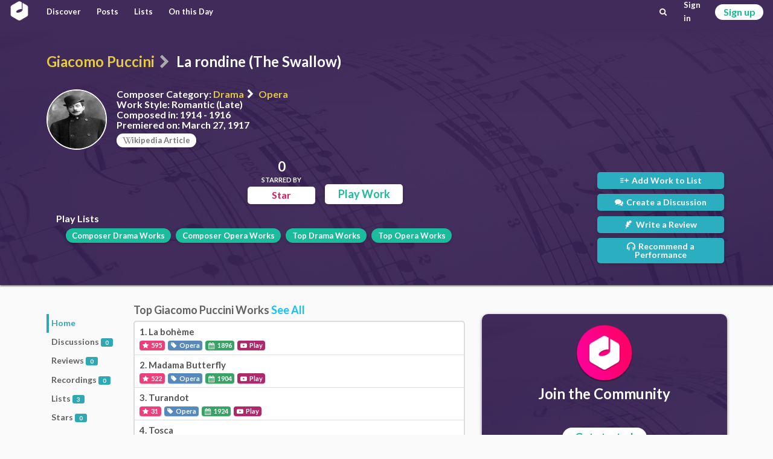

--- FILE ---
content_type: text/html; charset=utf-8
request_url: https://classicalmusiconly.com/work/giacomo-puccini/la-rondine-u5bc
body_size: 3009
content:
<!DOCTYPE html>
<html lang="en">
  <head>
    <meta charset="UTF-8" />
    <meta name="viewport" content="width=device-width, initial-scale=1" />
    <title>La rondine (The Swallow) - Giacomo Puccini - Classical Music Only</title>
    <link
      rel="icon"
      type="image/png"
      href="/static/cmo/logo/favicons/cmo_32.png"
      sizes="32x32"
    />
    <link
      rel="icon"
      type="image/png"
      href="/static/cmo/logo/favicons/cmo_192.png"
      sizes="192x192"
    />
        <link
      rel="apple-touch-icon"
      href="/static/cmo/logo/apple/cmo_120.png"
      sizes="120x120"
    />
    <link
      rel="apple-touch-icon"
      href="/static/cmo/logo/apple/cmo_152.png"
      sizes="152x152"
    />
    <link
      rel="apple-touch-icon"
      href="/static/cmo/logo/apple/cmo_180.png"
      sizes="180x180"
    />
    <link
      rel="apple-touch-icon"
      href="/static/cmo/logo/apple/cmo_167.png"
      sizes="167x167"
    />
    <link
      rel="apple-touch-icon"
      href="/static/cmo/logo/apple/cmo_57.png"
      sizes="57x57"
    />
    <link
      rel="apple-touch-icon"
      href="/static/cmo/logo/apple/cmo_60.png"
      sizes="60x60"
    />
    <link
      rel="apple-touch-icon"
      href="/static/cmo/logo/apple/cmo_72.png"
      sizes="72x72"
    />
    <link
      rel="apple-touch-icon"
      href="/static/cmo/logo/apple/cmo_76.png"
      sizes="76x76"
    />
    <link
      rel="apple-touch-icon"
      href="/static/cmo/logo/apple/cmo_114.png"
      sizes="114x114"
    />
    <link
      rel="apple-touch-icon"
      href="/static/cmo/logo/apple/cmo_144.png"
      sizes="144x144"
    />

    <meta
      property="og:title"
      content="La rondine (The Swallow) - Giacomo Puccini - Classical Music Only"
    />
    <meta property="og:type" content="website" />
    <meta property="og:url" content="https://classicalmusiconly.com/work/giacomo-puccini/la-rondine-u5bc" />
        <meta
      property="og:image"
      content="https://classicalmusiconly.com/static/cmo/pics/unsorted/card_share_1.jpg"
    />
    <meta property="og:site_name" content="Classical Music Only" />
    <meta name="twitter:card" content="summary_large_image" />
    <meta
      name="twitter:image"
      content="https://classicalmusiconly.com/static/cmo/pics/unsorted/card_share_1.jpg"
    />
    <meta name="twitter:site" content="@ClassicalMuOnly" />
    <meta
      name="twitter:title"
      content="La rondine (The Swallow) - Giacomo Puccini - Classical Music Only"
    />
        
    <meta
      name="google-site-verification"
      content="tkLtTaWzmiPXnVp63YI0cCF8NJLpPOtWk5cofweTB_Y"
    />

          
    <link rel="stylesheet" href="/static/cmo/assets/app.f123c1209b74d5e58ac9.css" />
         <script>
      (function(i, s, o, g, r, a, m) {
        i["GoogleAnalyticsObject"] = r;
        (i[r] =
          i[r] ||
          function() {
            (i[r].q = i[r].q || []).push(arguments);
          }),
          (i[r].l = 1 * new Date());
        (a = s.createElement(o)), (m = s.getElementsByTagName(o)[0]);
        a.async = 1;
        a.src = g;
        m.parentNode.insertBefore(a, m);
      })(
        window,
        document,
        "script",
        "https://www.google-analytics.com/analytics.js",
        "ga"
      );

      ga("create", "UA-99124993-1", "auto");
      ga("send", "pageview");
    </script>

          </head>

  <script>
    var cmo_globals = {"is_user": false, "title": "La rondine (The Swallow) - Giacomo Puccini", "url": "/work/giacomo-puccini/la-rondine-u5bc", "csrf": "D05mqfFBjRh3Xdo6t0Fc0Wua3LDtdpbZFt5P7vtFDNyvlfWE7PFxyEePcIhHi499"};
  </script>

  <body>
    <div id="cmo-topbar">
      <div id="vue-topbar" class="cmo-topbar-wrp"></div>
    </div>
    
<script>
var cmo_private = {"wid": "u5bc", "is_starred": false, "count": {"lists": 3, "discussions": 0, "reviews": 0, "performances": 0, "stars": 0}, "info": {"url": "/work/giacomo-puccini/la-rondine-u5bc", "wid": "u5bc", "title": "La rondine (The Swallow)", "premiered": "March 27, 1917", "published": null, "composed": "1914 - 1916", "wiki": "La_rondine", "style": "Romantic (Late)", "videos": [{"youtube_id": "pOpnViuaPrk", "is_full": true}, {"youtube_id": "NLhjGVVKBL8", "is_full": true}], "genre": {"parent": {"name": "Drama", "slug": "drama"}, "child": {"name": "Opera", "slug": "opera"}}}, "composer": {"slug": "giacomo-puccini", "info": {"url": "/composer/giacomo-puccini", "full_name": "Giacomo Puccini", "first_name": "Giacomo", "last_name": "Puccini", "birth": "December 22, 1858 in Lucca, Italy", "death": "November 29, 1924 in Brussels, Belgium", "style": "Romantic (Late)", "wiki": "Giacomo_Puccini", "tags": [{"url": "/lists/composers/style/romantic", "title": "Romantic Composers"}, {"url": "/lists/composers/birth/century/19", "title": "Born in the 19th century"}, {"url": "/lists/composers/birth/country/italy", "title": "Born in Italy"}, {"url": "/lists/composers/birth/month/12", "title": "Born in December"}, {"url": "/lists/composers/birth/year/1858", "title": "Born in 1858"}, {"url": "/lists/composers/death/century/20", "title": "Died in the 20th century"}, {"url": "/lists/composers/death/country/belgium", "title": "Died in Belgium"}, {"url": "/lists/composers/death/month/11", "title": "Died in November"}, {"url": "/lists/composers/death/year/1924", "title": "Died in 1924"}], "genres": [{"name": "Drama", "slug": "drama", "children": [{"name": "Opera", "slug": "opera"}]}], "slug": "giacomo-puccini", "has_pic": true, "pic": "/static/cmo/pics/profile/composers/64x64/giacomo-puccini.jpg"}, "top_works": [{"wid": "wn2n", "title": "La boh\u00e8me", "url": "/work/giacomo-puccini/la-boheme-wn2n", "stars": 595, "composer": {"full_name": "Giacomo Puccini", "slug": "giacomo-puccini", "has_pic": true}, "finish_year": 1896, "genre": {"parent": {"name": "Drama", "slug": "drama"}, "child": {"name": "Opera", "slug": "opera"}}}, {"wid": "sx2p", "title": "Madama Butterfly", "url": "/work/giacomo-puccini/madama-butterfly-sx2p", "stars": 522, "composer": {"full_name": "Giacomo Puccini", "slug": "giacomo-puccini", "has_pic": true}, "finish_year": 1904, "genre": {"parent": {"name": "Drama", "slug": "drama"}, "child": {"name": "Opera", "slug": "opera"}}}, {"wid": "9d4d", "title": "Turandot", "url": "/work/giacomo-puccini/turandot-9d4d", "stars": 31, "composer": {"full_name": "Giacomo Puccini", "slug": "giacomo-puccini", "has_pic": true}, "finish_year": 1924, "genre": {"parent": {"name": "Drama", "slug": "drama"}, "child": {"name": "Opera", "slug": "opera"}}}, {"wid": "i6yh", "title": "Tosca", "url": "/work/giacomo-puccini/tosca-i6yh", "stars": 22, "composer": {"full_name": "Giacomo Puccini", "slug": "giacomo-puccini", "has_pic": true}, "finish_year": 1900, "genre": {"parent": {"name": "Drama", "slug": "drama"}, "child": {"name": "Opera", "slug": "opera"}}}, {"wid": "lv78", "title": "Il trittico", "url": "/work/giacomo-puccini/il-trittico-lv78", "stars": 6, "composer": {"full_name": "Giacomo Puccini", "slug": "giacomo-puccini", "has_pic": true}, "finish_year": 1918, "genre": {"parent": {"name": "Drama", "slug": "drama"}, "child": {"name": "Opera", "slug": "opera"}}}]}, "type_id": "home", "recent_posts": [], "top_genre_works": [{"wid": "q3z3", "title": "The Magic Flute (Die Zauberfl\u00f6te), K. 620", "url": "/work/wolfgang-amadeus-mozart/the-magic-flute-k-620-q3z3", "stars": 1182, "composer": {"full_name": "Wolfgang Amadeus Mozart", "slug": "wolfgang-amadeus-mozart", "has_pic": true}, "finish_year": 1791, "genre": {"parent": {"name": "Drama", "slug": "drama"}, "child": {"name": "Opera", "slug": "opera"}}}, {"wid": "fo1b", "title": "Carmen", "url": "/work/georges-bizet/carmen-fo1b", "stars": 1129, "composer": {"full_name": "Georges Bizet", "slug": "georges-bizet", "has_pic": true}, "finish_year": 1874, "genre": {"parent": {"name": "Drama", "slug": "drama"}, "child": {"name": "Opera", "slug": "opera"}}}, {"wid": "te8t", "title": "The Marriage of Figaro (Le nozze di Figaro), K. 492", "url": "/work/wolfgang-amadeus-mozart/the-marriage-of-figaro-k-492-te8t", "stars": 995, "composer": {"full_name": "Wolfgang Amadeus Mozart", "slug": "wolfgang-amadeus-mozart", "has_pic": true}, "finish_year": 1786, "genre": {"parent": {"name": "Drama", "slug": "drama"}, "child": {"name": "Opera", "slug": "opera"}}}, {"wid": "ov7n", "title": "The Barber of Seville (Il barbiere di Siviglia)", "url": "/work/gioachino-rossini/the-barber-of-seville-ov7n", "stars": 798, "composer": {"full_name": "Gioachino Rossini", "slug": "gioachino-rossini", "has_pic": true}, "finish_year": 1816, "genre": {"parent": {"name": "Drama", "slug": "drama"}, "child": {"name": "Opera", "slug": "opera"}}}, {"wid": "cr52", "title": "La traviata", "url": "/work/giuseppe-verdi/la-traviata-cr52", "stars": 751, "composer": {"full_name": "Giuseppe Verdi", "slug": "giuseppe-verdi", "has_pic": true}, "finish_year": 1853, "genre": {"parent": {"name": "Drama", "slug": "drama"}, "child": {"name": "Opera", "slug": "opera"}}}]};
</script>


<div class="cmo-prec">
  <div class="ui container">
        <h1 class="cmo-page-header">
            <a class="item" href="/composer/giacomo-puccini">Giacomo Puccini</a>
      <i class="sep icon-right-open divider" aria-hidden="true"></i>
      <span class="active item">La rondine (The Swallow)</span>
          </h1>





    <div class="cmo-info-wrp">
            <img class="img" src="/static/cmo/pics/profile/composers/150x150/giacomo-puccini.jpg" alt="Giacomo Puccini">
            <div class="txt">
        <p class="itm"><b>Composer Category:</b> <a href="/lists/works/drama">Drama</a>
          <i class="icon-right-open divider" aria-hidden="true"></i>
          <a href="/lists/works/drama/opera">Opera</a>
        </p>
        <p class="itm"><b>Work Style:</b> Romantic (Late)</p>
                <p class="itm"><b>Composed in:</b> 1914 - 1916</p>
                                <p class="itm"><b>Premiered on:</b> March 27, 1917</p>
                        <div class="wiki-wrp">
          <a href="https://en.wikipedia.org/wiki/La_rondine" rel="noreferrer noopener" target="_blank" class="cmo-btn grey iv r2 s1 sh1">
            <i class="icon-wk" aria-hidden="true"></i>ikipedia Article
          </a>
        </div>
              </div>
    </div>

    <div id="vue-main"></div>
  </div>
</div>

<div id="vue-body"></div>


    <div id="cmo-main-content" class="ui container">
      


    </div>

    
    <div class="ui hidden divider"></div>
    <div id="cmo-footer" class="cmo-footer">
      <div class="ilinks-wrp">
        <a class="item" href="/faq">FAQs</a>
        <a class="item" href="/legal/terms">Terms of Use</a>
        <a class="item" href="/legal/privacy">Privacy Policy</a>
        <a class="item" href="/request/features">Feature Requests</a>
        <a class="item" href="/request/works">Work Requests</a>
        <a class="item" href="/request/composers">Composer Requests</a>
        <a class="item" href="mailto:contact@classicalmusiconly.com">Contact</a>
      </div>
      <div class="social-links-wrp">
        <a
          class="item yb"
          href="https://www.youtube.com/user/ClassicalMusicOnly"
          target="_blank"
        >
          <div class="icon"><i class="icon-yb" aria-hidden="true"></i></div>
          <div class="txt">
            <div class="upper">+300K</div>
            <div class="lower">SUBSCRIBERS</div>
          </div>
        </a>
        <a
          class="item fb"
          href="https://www.facebook.com/ClassicalMusicOnly"
          target="_blank"
        >
          <div class="icon"><i class="icon-fk" aria-hidden="true"></i></div>
          <div class="txt">
            <div class="upper">+69K</div>
            <div class="lower">LIKES</div>
          </div>
        </a>
        <a
          class="item tw"
          href="https://twitter.com/ClassicalMuOnly"
          target="_blank"
        >
          <div class="icon"><i class="icon-tr" aria-hidden="true"></i></div>
          <div class="txt">
            <div class="upper">+1.7K</div>
            <div class="lower">FOLLOWERS</div>
          </div>
        </a>
        <a
          class="item is"
          href="https://www.instagram.com/ClassicalMusicOnly/"
          target="_blank"
        >
          <div class="icon"><i class="icon-is" aria-hidden="true"></i></div>
          <div class="txt">
            <div class="upper">NEW!</div>
            <div class="lower"></div>
          </div>
        </a>
      </div>
    </div>
    <script src="/static/cmo/assets/app.c74a978d60627f15294c.js"></script>
       </body>
</html>

--- FILE ---
content_type: text/css
request_url: https://classicalmusiconly.com/static/cmo/assets/app.f123c1209b74d5e58ac9.css
body_size: 30482
content:
@import url(https://fonts.googleapis.com/css?family=Lato:400,700,400italic,700italic&subset=latin);
/*!
 * # Semantic UI 2.2.10 - Reset
 * http://github.com/semantic-org/semantic-ui/
 *
 *
 * Released under the MIT license
 * http://opensource.org/licenses/MIT
 *
 */*,:after,:before{box-sizing:inherit}html{box-sizing:border-box}input[type=email],input[type=password],input[type=search],input[type=text]{-webkit-appearance:none;-moz-appearance:none}

/*! normalize.css v3.0.1 | MIT License | git.io/normalize */
/*! normalize.css v3.0.1 | MIT License | git.io/normalize */html{font-family:sans-serif;-ms-text-size-adjust:100%;-webkit-text-size-adjust:100%}article,aside,details,figcaption,figure,footer,header,hgroup,main,nav,section,summary{display:block}audio,canvas,progress,video{display:inline-block;vertical-align:baseline}audio:not([controls]){display:none;height:0}[hidden],template{display:none}a{background:transparent}a:active,a:hover{outline:0}abbr[title]{border-bottom:1px dotted}b,strong{font-weight:700}dfn{font-style:italic}h1{font-size:2em;margin:.67em 0}mark{background:#ff0;color:#000}small{font-size:80%}sub,sup{font-size:75%;line-height:0;position:relative;vertical-align:baseline}sup{top:-.5em}sub{bottom:-.25em}img{border:0}svg:not(:root){overflow:hidden}figure{margin:1em 40px}hr{height:0}pre{overflow:auto}code,kbd,pre,samp{font-family:monospace,monospace;font-size:1em}button,input,optgroup,select,textarea{color:inherit;font:inherit;margin:0}button{overflow:visible}button,select{text-transform:none}button,html input[type=button],input[type=reset],input[type=submit]{-webkit-appearance:button;cursor:pointer}button[disabled],html input[disabled]{cursor:default}button::-moz-focus-inner,input::-moz-focus-inner{border:0;padding:0}input{line-height:normal}input[type=checkbox],input[type=radio]{box-sizing:border-box;padding:0}input[type=number]::-webkit-inner-spin-button,input[type=number]::-webkit-outer-spin-button{height:auto}input[type=search]{-webkit-appearance:textfield}input[type=search]::-webkit-search-cancel-button,input[type=search]::-webkit-search-decoration{-webkit-appearance:none}fieldset{border:1px solid silver;margin:0 2px;padding:.35em .625em .75em}legend{border:0;padding:0}textarea{overflow:auto}optgroup{font-weight:700}table{border-collapse:collapse;border-spacing:0}td,th{padding:0}


/*!
 * # Semantic UI 2.2.10 - Site
 * http://github.com/semantic-org/semantic-ui/
 *
 *
 * Released under the MIT license
 * http://opensource.org/licenses/MIT
 *
 */body,html{height:100%}html{font-size:14px}body{margin:0;overflow-x:hidden;min-width:320px;background:#fff;font-size:14px;line-height:1.4285em;color:rgba(0,0,0,.87);font-smoothing:antialiased}body,h1,h2,h3,h4,h5{padding:0;font-family:Lato,Helvetica Neue,Arial,Helvetica,sans-serif}h1,h2,h3,h4,h5{line-height:1.28571429em;margin:calc(2rem - .14286em) 0 1rem;font-weight:700}h1{min-height:1rem;font-size:2rem}h2{font-size:1.71428571rem}h3{font-size:1.28571429rem}h4{font-size:1.07142857rem}h5{font-size:1rem}h1:first-child,h2:first-child,h3:first-child,h4:first-child,h5:first-child{margin-top:0}h1:last-child,h2:last-child,h3:last-child,h4:last-child,h5:last-child{margin-bottom:0}p{margin:0 0 1em;line-height:1.4285em}p:first-child{margin-top:0}p:last-child{margin-bottom:0}a{color:#4183c4}a:hover{color:#1e70bf;text-decoration:none}::-webkit-selection{background-color:#cce2ff;color:rgba(0,0,0,.87)}::-moz-selection{background-color:#cce2ff;color:rgba(0,0,0,.87)}::selection{background-color:#cce2ff;color:rgba(0,0,0,.87)}input::-webkit-selection,textarea::-webkit-selection{background-color:hsla(0,0%,39.2%,.4);color:rgba(0,0,0,.87)}input::-moz-selection,textarea::-moz-selection{background-color:hsla(0,0%,39.2%,.4);color:rgba(0,0,0,.87)}input::selection,textarea::selection{background-color:hsla(0,0%,39.2%,.4);color:rgba(0,0,0,.87)}

/*!
 * # Semantic UI 2.2.10 - Container
 * http://github.com/semantic-org/semantic-ui/
 *
 *
 * Released under the MIT license
 * http://opensource.org/licenses/MIT
 *
 */.ui.container{display:block;max-width:100%!important}@media only screen and (max-width:767px){.ui.container{margin-left:.5em!important;margin-right:.5em!important}.ui.container,.ui.grid.container,.ui.relaxed.grid.container,.ui.very.relaxed.grid.container{width:auto!important}}@media only screen and (min-width:768px) and (max-width:991px){.ui.container{width:723px;margin-left:auto!important;margin-right:auto!important}.ui.grid.container{width:calc(723px + 2rem)!important}.ui.relaxed.grid.container{width:calc(723px + 3rem)!important}.ui.very.relaxed.grid.container{width:calc(723px + 5rem)!important}}@media only screen and (min-width:992px) and (max-width:1199px){.ui.container{width:933px;margin-left:auto!important;margin-right:auto!important}.ui.grid.container{width:calc(933px + 2rem)!important}.ui.relaxed.grid.container{width:calc(933px + 3rem)!important}.ui.very.relaxed.grid.container{width:calc(933px + 5rem)!important}}@media only screen and (min-width:1200px){.ui.container{width:1127px;margin-left:auto!important;margin-right:auto!important}.ui.grid.container{width:calc(1127px + 2rem)!important}.ui.relaxed.grid.container{width:calc(1127px + 3rem)!important}.ui.very.relaxed.grid.container{width:calc(1127px + 5rem)!important}}.ui.text.container{font-family:Lato,Helvetica Neue,Arial,Helvetica,sans-serif;max-width:700px!important;line-height:1.5;font-size:1.14285714rem}.ui.fluid.container{width:100%}.ui[class*="left aligned"].container{text-align:left}.ui[class*="center aligned"].container{text-align:center}.ui[class*="right aligned"].container{text-align:right}.ui.justified.container{text-align:justify;-webkit-hyphens:auto;-ms-hyphens:auto;hyphens:auto}

/*!
 * # Semantic UI 2.2.10 - Grid
 * http://github.com/semantic-org/semantic-ui/
 *
 *
 * Released under the MIT license
 * http://opensource.org/licenses/MIT
 *
 */.ui.grid{display:-webkit-box;display:-ms-flexbox;display:flex;-webkit-box-orient:horizontal;-webkit-box-direction:normal;-ms-flex-direction:row;flex-direction:row;-ms-flex-wrap:wrap;flex-wrap:wrap;-webkit-box-align:stretch;-ms-flex-align:stretch;align-items:stretch;padding:0;margin:-1rem}.ui.relaxed.grid{margin-left:-1.5rem;margin-right:-1.5rem}.ui[class*="very relaxed"].grid{margin-left:-2.5rem;margin-right:-2.5rem}.ui.grid+.grid{margin-top:1rem}.ui.grid>.column:not(.row),.ui.grid>.row>.column{position:relative;display:inline-block;width:6.25%;padding-left:1rem;padding-right:1rem;vertical-align:top}.ui.grid>*{padding-left:1rem;padding-right:1rem}.ui.grid>.row{position:relative;display:-webkit-box;display:-ms-flexbox;display:flex;-webkit-box-orient:horizontal;-webkit-box-direction:normal;-ms-flex-direction:row;flex-direction:row;-ms-flex-wrap:wrap;flex-wrap:wrap;-webkit-box-pack:inherit;-ms-flex-pack:inherit;justify-content:inherit;-webkit-box-align:stretch;-ms-flex-align:stretch;align-items:stretch;width:100%!important;padding:1rem 0}.ui.grid>.column:not(.row){padding-top:1rem;padding-bottom:1rem}.ui.grid>.row>.column{margin-top:0;margin-bottom:0}.ui.grid>.row>.column>img,.ui.grid>.row>img{max-width:100%}.ui.grid>.ui.grid:first-child{margin-top:0}.ui.grid>.ui.grid:last-child{margin-bottom:0}.ui.aligned.grid .column>.segment:not(.compact):not(.attached),.ui.grid .aligned.row>.column>.segment:not(.compact):not(.attached){width:100%}.ui.grid .row+.ui.divider{-webkit-box-flex:1;-ms-flex-positive:1;flex-grow:1;margin:1rem}.ui.grid .column+.ui.vertical.divider{height:calc(50% - 1rem)}.ui.grid>.column:last-child>.horizontal.segment,.ui.grid>.row>.column:last-child>.horizontal.segment{box-shadow:none}@media only screen and (max-width:767px){.ui.page.grid{width:auto;padding-left:0;padding-right:0;margin-left:0;margin-right:0}}@media only screen and (min-width:768px) and (max-width:991px){.ui.page.grid{width:auto;margin-left:0;margin-right:0;padding-left:2em;padding-right:2em}}@media only screen and (min-width:992px) and (max-width:1199px){.ui.page.grid{width:auto;margin-left:0;margin-right:0;padding-left:3%;padding-right:3%}}@media only screen and (min-width:1200px) and (max-width:1919px){.ui.page.grid{width:auto;margin-left:0;margin-right:0;padding-left:15%;padding-right:15%}}@media only screen and (min-width:1920px){.ui.page.grid{width:auto;margin-left:0;margin-right:0;padding-left:23%;padding-right:23%}}.ui.grid>.column:only-child,.ui.grid>.row>.column:only-child,.ui[class*="one column"].grid>.column:not(.row),.ui[class*="one column"].grid>.row>.column{width:100%}.ui[class*="two column"].grid>.column:not(.row),.ui[class*="two column"].grid>.row>.column{width:50%}.ui[class*="three column"].grid>.column:not(.row),.ui[class*="three column"].grid>.row>.column{width:33.33333333%}.ui[class*="four column"].grid>.column:not(.row),.ui[class*="four column"].grid>.row>.column{width:25%}.ui[class*="five column"].grid>.column:not(.row),.ui[class*="five column"].grid>.row>.column{width:20%}.ui[class*="six column"].grid>.column:not(.row),.ui[class*="six column"].grid>.row>.column{width:16.66666667%}.ui[class*="seven column"].grid>.column:not(.row),.ui[class*="seven column"].grid>.row>.column{width:14.28571429%}.ui[class*="eight column"].grid>.column:not(.row),.ui[class*="eight column"].grid>.row>.column{width:12.5%}.ui[class*="nine column"].grid>.column:not(.row),.ui[class*="nine column"].grid>.row>.column{width:11.11111111%}.ui[class*="ten column"].grid>.column:not(.row),.ui[class*="ten column"].grid>.row>.column{width:10%}.ui[class*="eleven column"].grid>.column:not(.row),.ui[class*="eleven column"].grid>.row>.column{width:9.09090909%}.ui[class*="twelve column"].grid>.column:not(.row),.ui[class*="twelve column"].grid>.row>.column{width:8.33333333%}.ui[class*="thirteen column"].grid>.column:not(.row),.ui[class*="thirteen column"].grid>.row>.column{width:7.69230769%}.ui[class*="fourteen column"].grid>.column:not(.row),.ui[class*="fourteen column"].grid>.row>.column{width:7.14285714%}.ui[class*="fifteen column"].grid>.column:not(.row),.ui[class*="fifteen column"].grid>.row>.column{width:6.66666667%}.ui[class*="sixteen column"].grid>.column:not(.row),.ui[class*="sixteen column"].grid>.row>.column{width:6.25%}.ui.grid>[class*="one column"].row>.column{width:100%!important}.ui.grid>[class*="two column"].row>.column{width:50%!important}.ui.grid>[class*="three column"].row>.column{width:33.33333333%!important}.ui.grid>[class*="four column"].row>.column{width:25%!important}.ui.grid>[class*="five column"].row>.column{width:20%!important}.ui.grid>[class*="six column"].row>.column{width:16.66666667%!important}.ui.grid>[class*="seven column"].row>.column{width:14.28571429%!important}.ui.grid>[class*="eight column"].row>.column{width:12.5%!important}.ui.grid>[class*="nine column"].row>.column{width:11.11111111%!important}.ui.grid>[class*="ten column"].row>.column{width:10%!important}.ui.grid>[class*="eleven column"].row>.column{width:9.09090909%!important}.ui.grid>[class*="twelve column"].row>.column{width:8.33333333%!important}.ui.grid>[class*="thirteen column"].row>.column{width:7.69230769%!important}.ui.grid>[class*="fourteen column"].row>.column{width:7.14285714%!important}.ui.grid>[class*="fifteen column"].row>.column{width:6.66666667%!important}.ui.grid>[class*="sixteen column"].row>.column{width:6.25%!important}.ui.celled.page.grid{box-shadow:none}.ui.column.grid>[class*="one wide"].column,.ui.grid>.column.row>[class*="one wide"].column,.ui.grid>.row>[class*="one wide"].column,.ui.grid>[class*="one wide"].column{width:6.25%!important}.ui.column.grid>[class*="two wide"].column,.ui.grid>.column.row>[class*="two wide"].column,.ui.grid>.row>[class*="two wide"].column,.ui.grid>[class*="two wide"].column{width:12.5%!important}.ui.column.grid>[class*="three wide"].column,.ui.grid>.column.row>[class*="three wide"].column,.ui.grid>.row>[class*="three wide"].column,.ui.grid>[class*="three wide"].column{width:18.75%!important}.ui.column.grid>[class*="four wide"].column,.ui.grid>.column.row>[class*="four wide"].column,.ui.grid>.row>[class*="four wide"].column,.ui.grid>[class*="four wide"].column{width:25%!important}.ui.column.grid>[class*="five wide"].column,.ui.grid>.column.row>[class*="five wide"].column,.ui.grid>.row>[class*="five wide"].column,.ui.grid>[class*="five wide"].column{width:31.25%!important}.ui.column.grid>[class*="six wide"].column,.ui.grid>.column.row>[class*="six wide"].column,.ui.grid>.row>[class*="six wide"].column,.ui.grid>[class*="six wide"].column{width:37.5%!important}.ui.column.grid>[class*="seven wide"].column,.ui.grid>.column.row>[class*="seven wide"].column,.ui.grid>.row>[class*="seven wide"].column,.ui.grid>[class*="seven wide"].column{width:43.75%!important}.ui.column.grid>[class*="eight wide"].column,.ui.grid>.column.row>[class*="eight wide"].column,.ui.grid>.row>[class*="eight wide"].column,.ui.grid>[class*="eight wide"].column{width:50%!important}.ui.column.grid>[class*="nine wide"].column,.ui.grid>.column.row>[class*="nine wide"].column,.ui.grid>.row>[class*="nine wide"].column,.ui.grid>[class*="nine wide"].column{width:56.25%!important}.ui.column.grid>[class*="ten wide"].column,.ui.grid>.column.row>[class*="ten wide"].column,.ui.grid>.row>[class*="ten wide"].column,.ui.grid>[class*="ten wide"].column{width:62.5%!important}.ui.column.grid>[class*="eleven wide"].column,.ui.grid>.column.row>[class*="eleven wide"].column,.ui.grid>.row>[class*="eleven wide"].column,.ui.grid>[class*="eleven wide"].column{width:68.75%!important}.ui.column.grid>[class*="twelve wide"].column,.ui.grid>.column.row>[class*="twelve wide"].column,.ui.grid>.row>[class*="twelve wide"].column,.ui.grid>[class*="twelve wide"].column{width:75%!important}.ui.column.grid>[class*="thirteen wide"].column,.ui.grid>.column.row>[class*="thirteen wide"].column,.ui.grid>.row>[class*="thirteen wide"].column,.ui.grid>[class*="thirteen wide"].column{width:81.25%!important}.ui.column.grid>[class*="fourteen wide"].column,.ui.grid>.column.row>[class*="fourteen wide"].column,.ui.grid>.row>[class*="fourteen wide"].column,.ui.grid>[class*="fourteen wide"].column{width:87.5%!important}.ui.column.grid>[class*="fifteen wide"].column,.ui.grid>.column.row>[class*="fifteen wide"].column,.ui.grid>.row>[class*="fifteen wide"].column,.ui.grid>[class*="fifteen wide"].column{width:93.75%!important}.ui.column.grid>[class*="sixteen wide"].column,.ui.grid>.column.row>[class*="sixteen wide"].column,.ui.grid>.row>[class*="sixteen wide"].column,.ui.grid>[class*="sixteen wide"].column{width:100%!important}@media only screen and (min-width:320px) and (max-width:767px){.ui.column.grid>[class*="one wide mobile"].column,.ui.grid>.column.row>[class*="one wide mobile"].column,.ui.grid>.row>[class*="one wide mobile"].column,.ui.grid>[class*="one wide mobile"].column{width:6.25%!important}.ui.column.grid>[class*="two wide mobile"].column,.ui.grid>.column.row>[class*="two wide mobile"].column,.ui.grid>.row>[class*="two wide mobile"].column,.ui.grid>[class*="two wide mobile"].column{width:12.5%!important}.ui.column.grid>[class*="three wide mobile"].column,.ui.grid>.column.row>[class*="three wide mobile"].column,.ui.grid>.row>[class*="three wide mobile"].column,.ui.grid>[class*="three wide mobile"].column{width:18.75%!important}.ui.column.grid>[class*="four wide mobile"].column,.ui.grid>.column.row>[class*="four wide mobile"].column,.ui.grid>.row>[class*="four wide mobile"].column,.ui.grid>[class*="four wide mobile"].column{width:25%!important}.ui.column.grid>[class*="five wide mobile"].column,.ui.grid>.column.row>[class*="five wide mobile"].column,.ui.grid>.row>[class*="five wide mobile"].column,.ui.grid>[class*="five wide mobile"].column{width:31.25%!important}.ui.column.grid>[class*="six wide mobile"].column,.ui.grid>.column.row>[class*="six wide mobile"].column,.ui.grid>.row>[class*="six wide mobile"].column,.ui.grid>[class*="six wide mobile"].column{width:37.5%!important}.ui.column.grid>[class*="seven wide mobile"].column,.ui.grid>.column.row>[class*="seven wide mobile"].column,.ui.grid>.row>[class*="seven wide mobile"].column,.ui.grid>[class*="seven wide mobile"].column{width:43.75%!important}.ui.column.grid>[class*="eight wide mobile"].column,.ui.grid>.column.row>[class*="eight wide mobile"].column,.ui.grid>.row>[class*="eight wide mobile"].column,.ui.grid>[class*="eight wide mobile"].column{width:50%!important}.ui.column.grid>[class*="nine wide mobile"].column,.ui.grid>.column.row>[class*="nine wide mobile"].column,.ui.grid>.row>[class*="nine wide mobile"].column,.ui.grid>[class*="nine wide mobile"].column{width:56.25%!important}.ui.column.grid>[class*="ten wide mobile"].column,.ui.grid>.column.row>[class*="ten wide mobile"].column,.ui.grid>.row>[class*="ten wide mobile"].column,.ui.grid>[class*="ten wide mobile"].column{width:62.5%!important}.ui.column.grid>[class*="eleven wide mobile"].column,.ui.grid>.column.row>[class*="eleven wide mobile"].column,.ui.grid>.row>[class*="eleven wide mobile"].column,.ui.grid>[class*="eleven wide mobile"].column{width:68.75%!important}.ui.column.grid>[class*="twelve wide mobile"].column,.ui.grid>.column.row>[class*="twelve wide mobile"].column,.ui.grid>.row>[class*="twelve wide mobile"].column,.ui.grid>[class*="twelve wide mobile"].column{width:75%!important}.ui.column.grid>[class*="thirteen wide mobile"].column,.ui.grid>.column.row>[class*="thirteen wide mobile"].column,.ui.grid>.row>[class*="thirteen wide mobile"].column,.ui.grid>[class*="thirteen wide mobile"].column{width:81.25%!important}.ui.column.grid>[class*="fourteen wide mobile"].column,.ui.grid>.column.row>[class*="fourteen wide mobile"].column,.ui.grid>.row>[class*="fourteen wide mobile"].column,.ui.grid>[class*="fourteen wide mobile"].column{width:87.5%!important}.ui.column.grid>[class*="fifteen wide mobile"].column,.ui.grid>.column.row>[class*="fifteen wide mobile"].column,.ui.grid>.row>[class*="fifteen wide mobile"].column,.ui.grid>[class*="fifteen wide mobile"].column{width:93.75%!important}.ui.column.grid>[class*="sixteen wide mobile"].column,.ui.grid>.column.row>[class*="sixteen wide mobile"].column,.ui.grid>.row>[class*="sixteen wide mobile"].column,.ui.grid>[class*="sixteen wide mobile"].column{width:100%!important}}@media only screen and (min-width:768px) and (max-width:991px){.ui.column.grid>[class*="one wide tablet"].column,.ui.grid>.column.row>[class*="one wide tablet"].column,.ui.grid>.row>[class*="one wide tablet"].column,.ui.grid>[class*="one wide tablet"].column{width:6.25%!important}.ui.column.grid>[class*="two wide tablet"].column,.ui.grid>.column.row>[class*="two wide tablet"].column,.ui.grid>.row>[class*="two wide tablet"].column,.ui.grid>[class*="two wide tablet"].column{width:12.5%!important}.ui.column.grid>[class*="three wide tablet"].column,.ui.grid>.column.row>[class*="three wide tablet"].column,.ui.grid>.row>[class*="three wide tablet"].column,.ui.grid>[class*="three wide tablet"].column{width:18.75%!important}.ui.column.grid>[class*="four wide tablet"].column,.ui.grid>.column.row>[class*="four wide tablet"].column,.ui.grid>.row>[class*="four wide tablet"].column,.ui.grid>[class*="four wide tablet"].column{width:25%!important}.ui.column.grid>[class*="five wide tablet"].column,.ui.grid>.column.row>[class*="five wide tablet"].column,.ui.grid>.row>[class*="five wide tablet"].column,.ui.grid>[class*="five wide tablet"].column{width:31.25%!important}.ui.column.grid>[class*="six wide tablet"].column,.ui.grid>.column.row>[class*="six wide tablet"].column,.ui.grid>.row>[class*="six wide tablet"].column,.ui.grid>[class*="six wide tablet"].column{width:37.5%!important}.ui.column.grid>[class*="seven wide tablet"].column,.ui.grid>.column.row>[class*="seven wide tablet"].column,.ui.grid>.row>[class*="seven wide tablet"].column,.ui.grid>[class*="seven wide tablet"].column{width:43.75%!important}.ui.column.grid>[class*="eight wide tablet"].column,.ui.grid>.column.row>[class*="eight wide tablet"].column,.ui.grid>.row>[class*="eight wide tablet"].column,.ui.grid>[class*="eight wide tablet"].column{width:50%!important}.ui.column.grid>[class*="nine wide tablet"].column,.ui.grid>.column.row>[class*="nine wide tablet"].column,.ui.grid>.row>[class*="nine wide tablet"].column,.ui.grid>[class*="nine wide tablet"].column{width:56.25%!important}.ui.column.grid>[class*="ten wide tablet"].column,.ui.grid>.column.row>[class*="ten wide tablet"].column,.ui.grid>.row>[class*="ten wide tablet"].column,.ui.grid>[class*="ten wide tablet"].column{width:62.5%!important}.ui.column.grid>[class*="eleven wide tablet"].column,.ui.grid>.column.row>[class*="eleven wide tablet"].column,.ui.grid>.row>[class*="eleven wide tablet"].column,.ui.grid>[class*="eleven wide tablet"].column{width:68.75%!important}.ui.column.grid>[class*="twelve wide tablet"].column,.ui.grid>.column.row>[class*="twelve wide tablet"].column,.ui.grid>.row>[class*="twelve wide tablet"].column,.ui.grid>[class*="twelve wide tablet"].column{width:75%!important}.ui.column.grid>[class*="thirteen wide tablet"].column,.ui.grid>.column.row>[class*="thirteen wide tablet"].column,.ui.grid>.row>[class*="thirteen wide tablet"].column,.ui.grid>[class*="thirteen wide tablet"].column{width:81.25%!important}.ui.column.grid>[class*="fourteen wide tablet"].column,.ui.grid>.column.row>[class*="fourteen wide tablet"].column,.ui.grid>.row>[class*="fourteen wide tablet"].column,.ui.grid>[class*="fourteen wide tablet"].column{width:87.5%!important}.ui.column.grid>[class*="fifteen wide tablet"].column,.ui.grid>.column.row>[class*="fifteen wide tablet"].column,.ui.grid>.row>[class*="fifteen wide tablet"].column,.ui.grid>[class*="fifteen wide tablet"].column{width:93.75%!important}.ui.column.grid>[class*="sixteen wide tablet"].column,.ui.grid>.column.row>[class*="sixteen wide tablet"].column,.ui.grid>.row>[class*="sixteen wide tablet"].column,.ui.grid>[class*="sixteen wide tablet"].column{width:100%!important}}@media only screen and (min-width:992px){.ui.column.grid>[class*="one wide computer"].column,.ui.grid>.column.row>[class*="one wide computer"].column,.ui.grid>.row>[class*="one wide computer"].column,.ui.grid>[class*="one wide computer"].column{width:6.25%!important}.ui.column.grid>[class*="two wide computer"].column,.ui.grid>.column.row>[class*="two wide computer"].column,.ui.grid>.row>[class*="two wide computer"].column,.ui.grid>[class*="two wide computer"].column{width:12.5%!important}.ui.column.grid>[class*="three wide computer"].column,.ui.grid>.column.row>[class*="three wide computer"].column,.ui.grid>.row>[class*="three wide computer"].column,.ui.grid>[class*="three wide computer"].column{width:18.75%!important}.ui.column.grid>[class*="four wide computer"].column,.ui.grid>.column.row>[class*="four wide computer"].column,.ui.grid>.row>[class*="four wide computer"].column,.ui.grid>[class*="four wide computer"].column{width:25%!important}.ui.column.grid>[class*="five wide computer"].column,.ui.grid>.column.row>[class*="five wide computer"].column,.ui.grid>.row>[class*="five wide computer"].column,.ui.grid>[class*="five wide computer"].column{width:31.25%!important}.ui.column.grid>[class*="six wide computer"].column,.ui.grid>.column.row>[class*="six wide computer"].column,.ui.grid>.row>[class*="six wide computer"].column,.ui.grid>[class*="six wide computer"].column{width:37.5%!important}.ui.column.grid>[class*="seven wide computer"].column,.ui.grid>.column.row>[class*="seven wide computer"].column,.ui.grid>.row>[class*="seven wide computer"].column,.ui.grid>[class*="seven wide computer"].column{width:43.75%!important}.ui.column.grid>[class*="eight wide computer"].column,.ui.grid>.column.row>[class*="eight wide computer"].column,.ui.grid>.row>[class*="eight wide computer"].column,.ui.grid>[class*="eight wide computer"].column{width:50%!important}.ui.column.grid>[class*="nine wide computer"].column,.ui.grid>.column.row>[class*="nine wide computer"].column,.ui.grid>.row>[class*="nine wide computer"].column,.ui.grid>[class*="nine wide computer"].column{width:56.25%!important}.ui.column.grid>[class*="ten wide computer"].column,.ui.grid>.column.row>[class*="ten wide computer"].column,.ui.grid>.row>[class*="ten wide computer"].column,.ui.grid>[class*="ten wide computer"].column{width:62.5%!important}.ui.column.grid>[class*="eleven wide computer"].column,.ui.grid>.column.row>[class*="eleven wide computer"].column,.ui.grid>.row>[class*="eleven wide computer"].column,.ui.grid>[class*="eleven wide computer"].column{width:68.75%!important}.ui.column.grid>[class*="twelve wide computer"].column,.ui.grid>.column.row>[class*="twelve wide computer"].column,.ui.grid>.row>[class*="twelve wide computer"].column,.ui.grid>[class*="twelve wide computer"].column{width:75%!important}.ui.column.grid>[class*="thirteen wide computer"].column,.ui.grid>.column.row>[class*="thirteen wide computer"].column,.ui.grid>.row>[class*="thirteen wide computer"].column,.ui.grid>[class*="thirteen wide computer"].column{width:81.25%!important}.ui.column.grid>[class*="fourteen wide computer"].column,.ui.grid>.column.row>[class*="fourteen wide computer"].column,.ui.grid>.row>[class*="fourteen wide computer"].column,.ui.grid>[class*="fourteen wide computer"].column{width:87.5%!important}.ui.column.grid>[class*="fifteen wide computer"].column,.ui.grid>.column.row>[class*="fifteen wide computer"].column,.ui.grid>.row>[class*="fifteen wide computer"].column,.ui.grid>[class*="fifteen wide computer"].column{width:93.75%!important}.ui.column.grid>[class*="sixteen wide computer"].column,.ui.grid>.column.row>[class*="sixteen wide computer"].column,.ui.grid>.row>[class*="sixteen wide computer"].column,.ui.grid>[class*="sixteen wide computer"].column{width:100%!important}}@media only screen and (min-width:1200px) and (max-width:1919px){.ui.column.grid>[class*="one wide large screen"].column,.ui.grid>.column.row>[class*="one wide large screen"].column,.ui.grid>.row>[class*="one wide large screen"].column,.ui.grid>[class*="one wide large screen"].column{width:6.25%!important}.ui.column.grid>[class*="two wide large screen"].column,.ui.grid>.column.row>[class*="two wide large screen"].column,.ui.grid>.row>[class*="two wide large screen"].column,.ui.grid>[class*="two wide large screen"].column{width:12.5%!important}.ui.column.grid>[class*="three wide large screen"].column,.ui.grid>.column.row>[class*="three wide large screen"].column,.ui.grid>.row>[class*="three wide large screen"].column,.ui.grid>[class*="three wide large screen"].column{width:18.75%!important}.ui.column.grid>[class*="four wide large screen"].column,.ui.grid>.column.row>[class*="four wide large screen"].column,.ui.grid>.row>[class*="four wide large screen"].column,.ui.grid>[class*="four wide large screen"].column{width:25%!important}.ui.column.grid>[class*="five wide large screen"].column,.ui.grid>.column.row>[class*="five wide large screen"].column,.ui.grid>.row>[class*="five wide large screen"].column,.ui.grid>[class*="five wide large screen"].column{width:31.25%!important}.ui.column.grid>[class*="six wide large screen"].column,.ui.grid>.column.row>[class*="six wide large screen"].column,.ui.grid>.row>[class*="six wide large screen"].column,.ui.grid>[class*="six wide large screen"].column{width:37.5%!important}.ui.column.grid>[class*="seven wide large screen"].column,.ui.grid>.column.row>[class*="seven wide large screen"].column,.ui.grid>.row>[class*="seven wide large screen"].column,.ui.grid>[class*="seven wide large screen"].column{width:43.75%!important}.ui.column.grid>[class*="eight wide large screen"].column,.ui.grid>.column.row>[class*="eight wide large screen"].column,.ui.grid>.row>[class*="eight wide large screen"].column,.ui.grid>[class*="eight wide large screen"].column{width:50%!important}.ui.column.grid>[class*="nine wide large screen"].column,.ui.grid>.column.row>[class*="nine wide large screen"].column,.ui.grid>.row>[class*="nine wide large screen"].column,.ui.grid>[class*="nine wide large screen"].column{width:56.25%!important}.ui.column.grid>[class*="ten wide large screen"].column,.ui.grid>.column.row>[class*="ten wide large screen"].column,.ui.grid>.row>[class*="ten wide large screen"].column,.ui.grid>[class*="ten wide large screen"].column{width:62.5%!important}.ui.column.grid>[class*="eleven wide large screen"].column,.ui.grid>.column.row>[class*="eleven wide large screen"].column,.ui.grid>.row>[class*="eleven wide large screen"].column,.ui.grid>[class*="eleven wide large screen"].column{width:68.75%!important}.ui.column.grid>[class*="twelve wide large screen"].column,.ui.grid>.column.row>[class*="twelve wide large screen"].column,.ui.grid>.row>[class*="twelve wide large screen"].column,.ui.grid>[class*="twelve wide large screen"].column{width:75%!important}.ui.column.grid>[class*="thirteen wide large screen"].column,.ui.grid>.column.row>[class*="thirteen wide large screen"].column,.ui.grid>.row>[class*="thirteen wide large screen"].column,.ui.grid>[class*="thirteen wide large screen"].column{width:81.25%!important}.ui.column.grid>[class*="fourteen wide large screen"].column,.ui.grid>.column.row>[class*="fourteen wide large screen"].column,.ui.grid>.row>[class*="fourteen wide large screen"].column,.ui.grid>[class*="fourteen wide large screen"].column{width:87.5%!important}.ui.column.grid>[class*="fifteen wide large screen"].column,.ui.grid>.column.row>[class*="fifteen wide large screen"].column,.ui.grid>.row>[class*="fifteen wide large screen"].column,.ui.grid>[class*="fifteen wide large screen"].column{width:93.75%!important}.ui.column.grid>[class*="sixteen wide large screen"].column,.ui.grid>.column.row>[class*="sixteen wide large screen"].column,.ui.grid>.row>[class*="sixteen wide large screen"].column,.ui.grid>[class*="sixteen wide large screen"].column{width:100%!important}}@media only screen and (min-width:1920px){.ui.column.grid>[class*="one wide widescreen"].column,.ui.grid>.column.row>[class*="one wide widescreen"].column,.ui.grid>.row>[class*="one wide widescreen"].column,.ui.grid>[class*="one wide widescreen"].column{width:6.25%!important}.ui.column.grid>[class*="two wide widescreen"].column,.ui.grid>.column.row>[class*="two wide widescreen"].column,.ui.grid>.row>[class*="two wide widescreen"].column,.ui.grid>[class*="two wide widescreen"].column{width:12.5%!important}.ui.column.grid>[class*="three wide widescreen"].column,.ui.grid>.column.row>[class*="three wide widescreen"].column,.ui.grid>.row>[class*="three wide widescreen"].column,.ui.grid>[class*="three wide widescreen"].column{width:18.75%!important}.ui.column.grid>[class*="four wide widescreen"].column,.ui.grid>.column.row>[class*="four wide widescreen"].column,.ui.grid>.row>[class*="four wide widescreen"].column,.ui.grid>[class*="four wide widescreen"].column{width:25%!important}.ui.column.grid>[class*="five wide widescreen"].column,.ui.grid>.column.row>[class*="five wide widescreen"].column,.ui.grid>.row>[class*="five wide widescreen"].column,.ui.grid>[class*="five wide widescreen"].column{width:31.25%!important}.ui.column.grid>[class*="six wide widescreen"].column,.ui.grid>.column.row>[class*="six wide widescreen"].column,.ui.grid>.row>[class*="six wide widescreen"].column,.ui.grid>[class*="six wide widescreen"].column{width:37.5%!important}.ui.column.grid>[class*="seven wide widescreen"].column,.ui.grid>.column.row>[class*="seven wide widescreen"].column,.ui.grid>.row>[class*="seven wide widescreen"].column,.ui.grid>[class*="seven wide widescreen"].column{width:43.75%!important}.ui.column.grid>[class*="eight wide widescreen"].column,.ui.grid>.column.row>[class*="eight wide widescreen"].column,.ui.grid>.row>[class*="eight wide widescreen"].column,.ui.grid>[class*="eight wide widescreen"].column{width:50%!important}.ui.column.grid>[class*="nine wide widescreen"].column,.ui.grid>.column.row>[class*="nine wide widescreen"].column,.ui.grid>.row>[class*="nine wide widescreen"].column,.ui.grid>[class*="nine wide widescreen"].column{width:56.25%!important}.ui.column.grid>[class*="ten wide widescreen"].column,.ui.grid>.column.row>[class*="ten wide widescreen"].column,.ui.grid>.row>[class*="ten wide widescreen"].column,.ui.grid>[class*="ten wide widescreen"].column{width:62.5%!important}.ui.column.grid>[class*="eleven wide widescreen"].column,.ui.grid>.column.row>[class*="eleven wide widescreen"].column,.ui.grid>.row>[class*="eleven wide widescreen"].column,.ui.grid>[class*="eleven wide widescreen"].column{width:68.75%!important}.ui.column.grid>[class*="twelve wide widescreen"].column,.ui.grid>.column.row>[class*="twelve wide widescreen"].column,.ui.grid>.row>[class*="twelve wide widescreen"].column,.ui.grid>[class*="twelve wide widescreen"].column{width:75%!important}.ui.column.grid>[class*="thirteen wide widescreen"].column,.ui.grid>.column.row>[class*="thirteen wide widescreen"].column,.ui.grid>.row>[class*="thirteen wide widescreen"].column,.ui.grid>[class*="thirteen wide widescreen"].column{width:81.25%!important}.ui.column.grid>[class*="fourteen wide widescreen"].column,.ui.grid>.column.row>[class*="fourteen wide widescreen"].column,.ui.grid>.row>[class*="fourteen wide widescreen"].column,.ui.grid>[class*="fourteen wide widescreen"].column{width:87.5%!important}.ui.column.grid>[class*="fifteen wide widescreen"].column,.ui.grid>.column.row>[class*="fifteen wide widescreen"].column,.ui.grid>.row>[class*="fifteen wide widescreen"].column,.ui.grid>[class*="fifteen wide widescreen"].column{width:93.75%!important}.ui.column.grid>[class*="sixteen wide widescreen"].column,.ui.grid>.column.row>[class*="sixteen wide widescreen"].column,.ui.grid>.row>[class*="sixteen wide widescreen"].column,.ui.grid>[class*="sixteen wide widescreen"].column{width:100%!important}}.ui.centered.grid,.ui.centered.grid>.row,.ui.grid>.centered.row{text-align:center;-webkit-box-pack:center;-ms-flex-pack:center;justify-content:center}.ui.centered.grid>.column:not(.aligned):not(.justified):not(.row),.ui.centered.grid>.row>.column:not(.aligned):not(.justified),.ui.grid .centered.row>.column:not(.aligned):not(.justified){text-align:left}.ui.grid>.centered.column,.ui.grid>.row>.centered.column{display:block;margin-left:auto;margin-right:auto}.ui.grid>.relaxed.row>.column,.ui.relaxed.grid>.column:not(.row),.ui.relaxed.grid>.row>.column{padding-left:1.5rem;padding-right:1.5rem}.ui.grid>[class*="very relaxed"].row>.column,.ui[class*="very relaxed"].grid>.column:not(.row),.ui[class*="very relaxed"].grid>.row>.column{padding-left:2.5rem;padding-right:2.5rem}.ui.grid .relaxed.row+.ui.divider,.ui.relaxed.grid .row+.ui.divider{margin-left:1.5rem;margin-right:1.5rem}.ui.grid [class*="very relaxed"].row+.ui.divider,.ui[class*="very relaxed"].grid .row+.ui.divider{margin-left:2.5rem;margin-right:2.5rem}.ui.padded.grid:not(.vertically):not(.horizontally){margin:0!important}[class*="horizontally padded"].ui.grid{margin-left:0!important;margin-right:0!important}[class*="vertically padded"].ui.grid{margin-top:0!important;margin-bottom:0!important}.ui.grid [class*="left floated"].column{margin-right:auto}.ui.grid [class*="right floated"].column{margin-left:auto}.ui.divided.grid:not([class*="vertically divided"])>.column:not(.row),.ui.divided.grid:not([class*="vertically divided"])>.row>.column{box-shadow:-1px 0 0 0 rgba(34,36,38,.15)}.ui[class*="vertically divided"].grid>.column:not(.row),.ui[class*="vertically divided"].grid>.row>.column{margin-top:1rem;margin-bottom:1rem;padding-top:0;padding-bottom:0}.ui[class*="vertically divided"].grid>.row{margin-top:0;margin-bottom:0}.ui.divided.grid:not([class*="vertically divided"])>.column:first-child,.ui.divided.grid:not([class*="vertically divided"])>.row>.column:first-child{box-shadow:none}.ui[class*="vertically divided"].grid>.row:first-child>.column{margin-top:0}.ui.grid>.divided.row>.column{box-shadow:-1px 0 0 0 rgba(34,36,38,.15)}.ui.grid>.divided.row>.column:first-child{box-shadow:none}.ui[class*="vertically divided"].grid>.row{position:relative}.ui[class*="vertically divided"].grid>.row:before{position:absolute;content:"";top:0;left:0;width:calc(100% - 2rem);height:1px;margin:0 1rem;box-shadow:0 -1px 0 0 rgba(34,36,38,.15)}.ui.padded.divided.grid:not(.vertically):not(.horizontally),[class*="horizontally padded"].ui.divided.grid{width:100%}.ui[class*="vertically divided"].grid>.row:first-child:before{box-shadow:none}.ui.inverted.divided.grid:not([class*="vertically divided"])>.column:not(.row),.ui.inverted.divided.grid:not([class*="vertically divided"])>.row>.column{box-shadow:-1px 0 0 0 hsla(0,0%,100%,.1)}.ui.inverted.divided.grid:not([class*="vertically divided"])>.column:not(.row):first-child,.ui.inverted.divided.grid:not([class*="vertically divided"])>.row>.column:first-child{box-shadow:none}.ui.inverted[class*="vertically divided"].grid>.row:before{box-shadow:0 -1px 0 0 hsla(0,0%,100%,.1)}.ui.relaxed[class*="vertically divided"].grid>.row:before{margin-left:1.5rem;margin-right:1.5rem;width:calc(100% - 3rem)}.ui[class*="very relaxed"][class*="vertically divided"].grid>.row:before{margin-left:5rem;margin-right:5rem;width:calc(100% - 5rem)}.ui.celled.grid{width:100%;margin:1em 0;box-shadow:0 0 0 1px #d4d4d5}.ui.celled.grid>.row{width:100%!important;margin:0;padding:0;box-shadow:0 -1px 0 0 #d4d4d5}.ui.celled.grid>.column:not(.row),.ui.celled.grid>.row>.column{box-shadow:-1px 0 0 0 #d4d4d5}.ui.celled.grid>.column:first-child,.ui.celled.grid>.row>.column:first-child{box-shadow:none}.ui.celled.grid>.column:not(.row),.ui.celled.grid>.row>.column{padding:1em}.ui.relaxed.celled.grid>.column:not(.row),.ui.relaxed.celled.grid>.row>.column{padding:1.5em}.ui[class*="very relaxed"].celled.grid>.column:not(.row),.ui[class*="very relaxed"].celled.grid>.row>.column{padding:2em}.ui[class*="internally celled"].grid{box-shadow:none;margin:0}.ui[class*="internally celled"].grid>.row:first-child,.ui[class*="internally celled"].grid>.row>.column:first-child{box-shadow:none}.ui.grid>.row>[class*="top aligned"].column,.ui.grid>[class*="top aligned"].column:not(.row),.ui.grid>[class*="top aligned"].row>.column,.ui[class*="top aligned"].grid>.column:not(.row),.ui[class*="top aligned"].grid>.row>.column{-webkit-box-orient:vertical;-webkit-box-direction:normal;-ms-flex-direction:column;flex-direction:column;vertical-align:top;-ms-flex-item-align:start!important;align-self:flex-start!important}.ui.grid>.row>[class*="middle aligned"].column,.ui.grid>[class*="middle aligned"].column:not(.row),.ui.grid>[class*="middle aligned"].row>.column,.ui[class*="middle aligned"].grid>.column:not(.row),.ui[class*="middle aligned"].grid>.row>.column{-webkit-box-orient:vertical;-webkit-box-direction:normal;-ms-flex-direction:column;flex-direction:column;vertical-align:middle;-ms-flex-item-align:center!important;-ms-grid-row-align:center!important;align-self:center!important}.ui.grid>.row>[class*="bottom aligned"].column,.ui.grid>[class*="bottom aligned"].column:not(.row),.ui.grid>[class*="bottom aligned"].row>.column,.ui[class*="bottom aligned"].grid>.column:not(.row),.ui[class*="bottom aligned"].grid>.row>.column{-webkit-box-orient:vertical;-webkit-box-direction:normal;-ms-flex-direction:column;flex-direction:column;vertical-align:bottom;-ms-flex-item-align:end!important;align-self:flex-end!important}.ui.grid>.row>.stretched.column,.ui.grid>.stretched.column:not(.row),.ui.grid>.stretched.row>.column,.ui.stretched.grid>.column,.ui.stretched.grid>.row>.column{display:-webkit-inline-box!important;display:-ms-inline-flexbox!important;display:inline-flex!important;-ms-flex-item-align:stretch;align-self:stretch;-webkit-box-orient:vertical;-webkit-box-direction:normal;-ms-flex-direction:column;flex-direction:column}.ui.grid>.row>.stretched.column>*,.ui.grid>.stretched.column:not(.row)>*,.ui.grid>.stretched.row>.column>*,.ui.stretched.grid>.column>*,.ui.stretched.grid>.row>.column>*{-webkit-box-flex:1;-ms-flex-positive:1;flex-grow:1}.ui.grid>.row>[class*="left aligned"].column.column,.ui.grid>[class*="left aligned"].column.column,.ui.grid>[class*="left aligned"].row>.column,.ui[class*="left aligned"].grid>.column,.ui[class*="left aligned"].grid>.row>.column{text-align:left;-ms-flex-item-align:inherit;-ms-grid-row-align:inherit;align-self:inherit}.ui.grid>.row>[class*="center aligned"].column.column,.ui.grid>[class*="center aligned"].column.column,.ui.grid>[class*="center aligned"].row>.column,.ui[class*="center aligned"].grid>.column,.ui[class*="center aligned"].grid>.row>.column{text-align:center;-ms-flex-item-align:inherit;-ms-grid-row-align:inherit;align-self:inherit}.ui[class*="center aligned"].grid{-webkit-box-pack:center;-ms-flex-pack:center;justify-content:center}.ui.grid>.row>[class*="right aligned"].column.column,.ui.grid>[class*="right aligned"].column.column,.ui.grid>[class*="right aligned"].row>.column,.ui[class*="right aligned"].grid>.column,.ui[class*="right aligned"].grid>.row>.column{text-align:right;-ms-flex-item-align:inherit;-ms-grid-row-align:inherit;align-self:inherit}.ui.grid>.justified.column.column,.ui.grid>.justified.row>.column,.ui.grid>.row>.justified.column.column,.ui.justified.grid>.column,.ui.justified.grid>.row>.column{text-align:justify;-webkit-hyphens:auto;-ms-hyphens:auto;hyphens:auto}.ui.grid>.row>.black.column,.ui.grid>.row>.blue.column,.ui.grid>.row>.brown.column,.ui.grid>.row>.green.column,.ui.grid>.row>.grey.column,.ui.grid>.row>.olive.column,.ui.grid>.row>.orange.column,.ui.grid>.row>.pink.column,.ui.grid>.row>.purple.column,.ui.grid>.row>.red.column,.ui.grid>.row>.teal.column,.ui.grid>.row>.violet.column,.ui.grid>.row>.yellow.column{margin-top:-1rem;margin-bottom:-1rem;padding-top:1rem;padding-bottom:1rem}.ui.grid>.red.column,.ui.grid>.red.row,.ui.grid>.row>.red.column{background-color:#db2828!important;color:#fff}.ui.grid>.orange.column,.ui.grid>.orange.row,.ui.grid>.row>.orange.column{background-color:#f2711c!important;color:#fff}.ui.grid>.row>.yellow.column,.ui.grid>.yellow.column,.ui.grid>.yellow.row{background-color:#fbbd08!important;color:#fff}.ui.grid>.olive.column,.ui.grid>.olive.row,.ui.grid>.row>.olive.column{background-color:#b5cc18!important;color:#fff}.ui.grid>.green.column,.ui.grid>.green.row,.ui.grid>.row>.green.column{background-color:#00c853!important;color:#fff}.ui.grid>.row>.teal.column,.ui.grid>.teal.column,.ui.grid>.teal.row{background-color:#00b5ad!important;color:#fff}.ui.grid>.blue.column,.ui.grid>.blue.row,.ui.grid>.row>.blue.column{background-color:#3949ab!important;color:#fff}.ui.grid>.row>.violet.column,.ui.grid>.violet.column,.ui.grid>.violet.row{background-color:#6435c9!important;color:#fff}.ui.grid>.purple.column,.ui.grid>.purple.row,.ui.grid>.row>.purple.column{background-color:#a333c8!important;color:#fff}.ui.grid>.pink.column,.ui.grid>.pink.row,.ui.grid>.row>.pink.column{background-color:#e03997!important;color:#fff}.ui.grid>.brown.column,.ui.grid>.brown.row,.ui.grid>.row>.brown.column{background-color:#a5673f!important;color:#fff}.ui.grid>.grey.column,.ui.grid>.grey.row,.ui.grid>.row>.grey.column{background-color:#767676!important;color:#fff}.ui.grid>.black.column,.ui.grid>.black.row,.ui.grid>.row>.black.column{background-color:#1b1c1d!important;color:#fff}.ui.grid>[class*="equal width"].row>.column,.ui[class*="equal width"].grid>.column:not(.row),.ui[class*="equal width"].grid>.row>.column{display:inline-block;-webkit-box-flex:1;-ms-flex-positive:1;flex-grow:1}.ui.grid>[class*="equal width"].row>.wide.column,.ui[class*="equal width"].grid>.row>.wide.column,.ui[class*="equal width"].grid>.wide.column{-webkit-box-flex:0;-ms-flex-positive:0;flex-grow:0}@media only screen and (max-width:767px){.ui.grid>[class*="mobile reversed"].row,.ui[class*="mobile reversed"].grid,.ui[class*="mobile reversed"].grid>.row{-webkit-box-orient:horizontal;-webkit-box-direction:reverse;-ms-flex-direction:row-reverse;flex-direction:row-reverse}.ui.stackable[class*="mobile reversed"],.ui[class*="mobile vertically reversed"].grid{-webkit-box-orient:vertical;-webkit-box-direction:reverse;-ms-flex-direction:column-reverse;flex-direction:column-reverse}.ui[class*="mobile reversed"].divided.grid:not([class*="vertically divided"])>.column:first-child,.ui[class*="mobile reversed"].divided.grid:not([class*="vertically divided"])>.row>.column:first-child{box-shadow:-1px 0 0 0 rgba(34,36,38,.15)}.ui[class*="mobile reversed"].divided.grid:not([class*="vertically divided"])>.column:last-child,.ui[class*="mobile reversed"].divided.grid:not([class*="vertically divided"])>.row>.column:last-child{box-shadow:none}.ui.grid[class*="vertically divided"][class*="mobile vertically reversed"]>.row:first-child:before{box-shadow:0 -1px 0 0 rgba(34,36,38,.15)}.ui.grid[class*="vertically divided"][class*="mobile vertically reversed"]>.row:last-child:before{box-shadow:none}.ui[class*="mobile reversed"].celled.grid>.row>.column:first-child{box-shadow:-1px 0 0 0 #d4d4d5}.ui[class*="mobile reversed"].celled.grid>.row>.column:last-child{box-shadow:none}}@media only screen and (min-width:768px) and (max-width:991px){.ui.grid>[class*="tablet reversed"].row,.ui[class*="tablet reversed"].grid,.ui[class*="tablet reversed"].grid>.row{-webkit-box-orient:horizontal;-webkit-box-direction:reverse;-ms-flex-direction:row-reverse;flex-direction:row-reverse}.ui[class*="tablet vertically reversed"].grid{-webkit-box-orient:vertical;-webkit-box-direction:reverse;-ms-flex-direction:column-reverse;flex-direction:column-reverse}.ui[class*="tablet reversed"].divided.grid:not([class*="vertically divided"])>.column:first-child,.ui[class*="tablet reversed"].divided.grid:not([class*="vertically divided"])>.row>.column:first-child{box-shadow:-1px 0 0 0 rgba(34,36,38,.15)}.ui[class*="tablet reversed"].divided.grid:not([class*="vertically divided"])>.column:last-child,.ui[class*="tablet reversed"].divided.grid:not([class*="vertically divided"])>.row>.column:last-child{box-shadow:none}.ui.grid[class*="vertically divided"][class*="tablet vertically reversed"]>.row:first-child:before{box-shadow:0 -1px 0 0 rgba(34,36,38,.15)}.ui.grid[class*="vertically divided"][class*="tablet vertically reversed"]>.row:last-child:before{box-shadow:none}.ui[class*="tablet reversed"].celled.grid>.row>.column:first-child{box-shadow:-1px 0 0 0 #d4d4d5}.ui[class*="tablet reversed"].celled.grid>.row>.column:last-child{box-shadow:none}}@media only screen and (min-width:992px){.ui.grid>[class*="computer reversed"].row,.ui[class*="computer reversed"].grid,.ui[class*="computer reversed"].grid>.row{-webkit-box-orient:horizontal;-webkit-box-direction:reverse;-ms-flex-direction:row-reverse;flex-direction:row-reverse}.ui[class*="computer vertically reversed"].grid{-webkit-box-orient:vertical;-webkit-box-direction:reverse;-ms-flex-direction:column-reverse;flex-direction:column-reverse}.ui[class*="computer reversed"].divided.grid:not([class*="vertically divided"])>.column:first-child,.ui[class*="computer reversed"].divided.grid:not([class*="vertically divided"])>.row>.column:first-child{box-shadow:-1px 0 0 0 rgba(34,36,38,.15)}.ui[class*="computer reversed"].divided.grid:not([class*="vertically divided"])>.column:last-child,.ui[class*="computer reversed"].divided.grid:not([class*="vertically divided"])>.row>.column:last-child{box-shadow:none}.ui.grid[class*="vertically divided"][class*="computer vertically reversed"]>.row:first-child:before{box-shadow:0 -1px 0 0 rgba(34,36,38,.15)}.ui.grid[class*="vertically divided"][class*="computer vertically reversed"]>.row:last-child:before{box-shadow:none}.ui[class*="computer reversed"].celled.grid>.row>.column:first-child{box-shadow:-1px 0 0 0 #d4d4d5}.ui[class*="computer reversed"].celled.grid>.row>.column:last-child{box-shadow:none}}@media only screen and (min-width:768px) and (max-width:991px){.ui.doubling.grid{width:auto}.ui.doubling.grid>.row,.ui.grid>.doubling.row{margin:0!important;padding:0!important}.ui.doubling.grid>.row>.column,.ui.grid>.doubling.row>.column{display:inline-block!important;padding-top:1rem!important;padding-bottom:1rem!important;box-shadow:none!important;margin:0}.ui.grid>[class*="two column"].doubling.row.row>.column,.ui[class*="two column"].doubling.grid>.column:not(.row),.ui[class*="two column"].doubling.grid>.row>.column{width:100%!important}.ui.grid>[class*="four column"].doubling.row.row>.column,.ui.grid>[class*="three column"].doubling.row.row>.column,.ui[class*="four column"].doubling.grid>.column:not(.row),.ui[class*="four column"].doubling.grid>.row>.column,.ui[class*="three column"].doubling.grid>.column:not(.row),.ui[class*="three column"].doubling.grid>.row>.column{width:50%!important}.ui.grid>[class*="five column"].doubling.row.row>.column,.ui.grid>[class*="seven column"].doubling.row.row>.column,.ui.grid>[class*="six column"].doubling.row.row>.column,.ui[class*="five column"].doubling.grid>.column:not(.row),.ui[class*="five column"].doubling.grid>.row>.column,.ui[class*="seven column"].doubling.grid>.column:not(.row),.ui[class*="seven column"].doubling.grid>.row>.column,.ui[class*="six column"].doubling.grid>.column:not(.row),.ui[class*="six column"].doubling.grid>.row>.column{width:33.33333333%!important}.ui.grid>[class*="eight column"].doubling.row.row>.column,.ui.grid>[class*="nine column"].doubling.row.row>.column,.ui[class*="eight column"].doubling.grid>.column:not(.row),.ui[class*="eight column"].doubling.grid>.row>.column,.ui[class*="nine column"].doubling.grid>.column:not(.row),.ui[class*="nine column"].doubling.grid>.row>.column{width:25%!important}.ui.grid>[class*="eleven column"].doubling.row.row>.column,.ui.grid>[class*="ten column"].doubling.row.row>.column,.ui[class*="eleven column"].doubling.grid>.column:not(.row),.ui[class*="eleven column"].doubling.grid>.row>.column,.ui[class*="ten column"].doubling.grid>.column:not(.row),.ui[class*="ten column"].doubling.grid>.row>.column{width:20%!important}.ui.grid>[class*="thirteen column"].doubling.row.row>.column,.ui.grid>[class*="twelve column"].doubling.row.row>.column,.ui[class*="thirteen column"].doubling.grid>.column:not(.row),.ui[class*="thirteen column"].doubling.grid>.row>.column,.ui[class*="twelve column"].doubling.grid>.column:not(.row),.ui[class*="twelve column"].doubling.grid>.row>.column{width:16.66666667%!important}.ui.grid>[class*="fifteen column"].doubling.row.row>.column,.ui.grid>[class*="fourteen column"].doubling.row.row>.column,.ui[class*="fifteen column"].doubling.grid>.column:not(.row),.ui[class*="fifteen column"].doubling.grid>.row>.column,.ui[class*="fourteen column"].doubling.grid>.column:not(.row),.ui[class*="fourteen column"].doubling.grid>.row>.column{width:14.28571429%!important}.ui.grid>[class*="sixteen column"].doubling.row.row>.column,.ui[class*="sixteen column"].doubling.grid>.column:not(.row),.ui[class*="sixteen column"].doubling.grid>.row>.column{width:12.5%!important}}@media only screen and (max-width:767px){.ui.doubling.grid>.row,.ui.grid>.doubling.row{margin:0!important;padding:0!important}.ui.doubling.grid>.row>.column,.ui.grid>.doubling.row>.column{padding-top:1rem!important;padding-bottom:1rem!important;margin:0!important;box-shadow:none!important}.ui.grid>[class*="two column"].doubling:not(.stackable).row.row>.column,.ui[class*="two column"].doubling:not(.stackable).grid>.column:not(.row),.ui[class*="two column"].doubling:not(.stackable).grid>.row>.column{width:100%!important}.ui.grid>[class*="eight column"].doubling:not(.stackable).row.row>.column,.ui.grid>[class*="five column"].doubling:not(.stackable).row.row>.column,.ui.grid>[class*="four column"].doubling:not(.stackable).row.row>.column,.ui.grid>[class*="seven column"].doubling:not(.stackable).row.row>.column,.ui.grid>[class*="six column"].doubling:not(.stackable).row.row>.column,.ui.grid>[class*="three column"].doubling:not(.stackable).row.row>.column,.ui[class*="eight column"].doubling:not(.stackable).grid>.column:not(.row),.ui[class*="eight column"].doubling:not(.stackable).grid>.row>.column,.ui[class*="five column"].doubling:not(.stackable).grid>.column:not(.row),.ui[class*="five column"].doubling:not(.stackable).grid>.row>.column,.ui[class*="four column"].doubling:not(.stackable).grid>.column:not(.row),.ui[class*="four column"].doubling:not(.stackable).grid>.row>.column,.ui[class*="seven column"].doubling:not(.stackable).grid>.column:not(.row),.ui[class*="seven column"].doubling:not(.stackable).grid>.row>.column,.ui[class*="six column"].doubling:not(.stackable).grid>.column:not(.row),.ui[class*="six column"].doubling:not(.stackable).grid>.row>.column,.ui[class*="three column"].doubling:not(.stackable).grid>.column:not(.row),.ui[class*="three column"].doubling:not(.stackable).grid>.row>.column{width:50%!important}.ui.grid>[class*="eleven column"].doubling:not(.stackable).row.row>.column,.ui.grid>[class*="nine column"].doubling:not(.stackable).row.row>.column,.ui.grid>[class*="ten column"].doubling:not(.stackable).row.row>.column,.ui.grid>[class*="thirteen column"].doubling:not(.stackable).row.row>.column,.ui.grid>[class*="twelve column"].doubling:not(.stackable).row.row>.column,.ui[class*="eleven column"].doubling:not(.stackable).grid>.column:not(.row),.ui[class*="eleven column"].doubling:not(.stackable).grid>.row>.column,.ui[class*="nine column"].doubling:not(.stackable).grid>.column:not(.row),.ui[class*="nine column"].doubling:not(.stackable).grid>.row>.column,.ui[class*="ten column"].doubling:not(.stackable).grid>.column:not(.row),.ui[class*="ten column"].doubling:not(.stackable).grid>.row>.column,.ui[class*="thirteen column"].doubling:not(.stackable).grid>.column:not(.row),.ui[class*="thirteen column"].doubling:not(.stackable).grid>.row>.column,.ui[class*="twelve column"].doubling:not(.stackable).grid>.column:not(.row),.ui[class*="twelve column"].doubling:not(.stackable).grid>.row>.column{width:33.33333333%!important}.ui.grid>[class*="fifteen column"].doubling:not(.stackable).row.row>.column,.ui.grid>[class*="fourteen column"].doubling:not(.stackable).row.row>.column,.ui.grid>[class*="sixteen column"].doubling:not(.stackable).row.row>.column,.ui[class*="fifteen column"].doubling:not(.stackable).grid>.column:not(.row),.ui[class*="fifteen column"].doubling:not(.stackable).grid>.row>.column,.ui[class*="fourteen column"].doubling:not(.stackable).grid>.column:not(.row),.ui[class*="fourteen column"].doubling:not(.stackable).grid>.row>.column,.ui[class*="sixteen column"].doubling:not(.stackable).grid>.column:not(.row),.ui[class*="sixteen column"].doubling:not(.stackable).grid>.row>.column{width:25%!important}}@media only screen and (max-width:767px){.ui.stackable.grid{width:auto;margin-left:0!important;margin-right:0!important}.ui.grid>.stackable.stackable.row>.column,.ui.stackable.grid>.column.grid>.column,.ui.stackable.grid>.column.row>.column,.ui.stackable.grid>.column:not(.row),.ui.stackable.grid>.row>.column,.ui.stackable.grid>.row>.wide.column,.ui.stackable.grid>.wide.column{width:100%!important;margin:0!important;box-shadow:none!important;padding:1rem!important}.ui.stackable.grid:not(.vertically)>.row{margin:0;padding:0}.ui.container>.ui.stackable.grid>.column,.ui.container>.ui.stackable.grid>.row>.column{padding-left:0!important;padding-right:0!important}.ui.grid .ui.stackable.grid,.ui.segment:not(.vertical) .ui.stackable.page.grid{margin-left:-1rem!important;margin-right:-1rem!important}.ui.stackable.celled.grid>.column:not(.row):first-child,.ui.stackable.celled.grid>.row:first-child>.column:first-child,.ui.stackable.divided.grid>.column:not(.row):first-child,.ui.stackable.divided.grid>.row:first-child>.column:first-child{border-top:none!important}.ui.inverted.stackable.celled.grid>.column:not(.row),.ui.inverted.stackable.celled.grid>.row>.column,.ui.inverted.stackable.divided.grid>.column:not(.row),.ui.inverted.stackable.divided.grid>.row>.column{border-top:1px solid hsla(0,0%,100%,.1)}.ui.stackable.celled.grid>.column:not(.row),.ui.stackable.celled.grid>.row>.column,.ui.stackable.divided:not(.vertically).grid>.column:not(.row),.ui.stackable.divided:not(.vertically).grid>.row>.column{border-top:1px solid rgba(34,36,38,.15);box-shadow:none!important;padding-top:2rem!important;padding-bottom:2rem!important}.ui.stackable.celled.grid>.row{box-shadow:none!important}.ui.stackable.divided:not(.vertically).grid>.column:not(.row),.ui.stackable.divided:not(.vertically).grid>.row>.column{padding-left:0!important;padding-right:0!important}}@media only screen and (max-width:767px){.ui.grid.grid.grid>.row>[class*="computer only"].column:not(.mobile),.ui.grid.grid.grid>.row>[class*="large screen only"].column:not(.mobile),.ui.grid.grid.grid>.row>[class*="tablet only"].column:not(.mobile),.ui.grid.grid.grid>.row>[class*="widescreen only"].column:not(.mobile),.ui.grid.grid.grid>[class*="computer only"].column:not(.mobile),.ui.grid.grid.grid>[class*="computer only"].row:not(.mobile),.ui.grid.grid.grid>[class*="large screen only"].column:not(.mobile),.ui.grid.grid.grid>[class*="large screen only"].row:not(.mobile),.ui.grid.grid.grid>[class*="tablet only"].column:not(.mobile),.ui.grid.grid.grid>[class*="tablet only"].row:not(.mobile),.ui.grid.grid.grid>[class*="widescreen only"].column:not(.mobile),.ui.grid.grid.grid>[class*="widescreen only"].row:not(.mobile),.ui[class*="computer only"].grid.grid.grid:not(.mobile),.ui[class*="large screen only"].grid.grid.grid:not(.mobile),.ui[class*="tablet only"].grid.grid.grid:not(.mobile),.ui[class*="widescreen only"].grid.grid.grid:not(.mobile){display:none!important}}@media only screen and (min-width:768px) and (max-width:991px){.ui.grid.grid.grid>.row>[class*="computer only"].column:not(.tablet),.ui.grid.grid.grid>.row>[class*="large screen only"].column:not(.mobile),.ui.grid.grid.grid>.row>[class*="mobile only"].column:not(.tablet),.ui.grid.grid.grid>.row>[class*="widescreen only"].column:not(.mobile),.ui.grid.grid.grid>[class*="computer only"].column:not(.tablet),.ui.grid.grid.grid>[class*="computer only"].row:not(.tablet),.ui.grid.grid.grid>[class*="large screen only"].column:not(.mobile),.ui.grid.grid.grid>[class*="large screen only"].row:not(.mobile),.ui.grid.grid.grid>[class*="mobile only"].column:not(.tablet),.ui.grid.grid.grid>[class*="mobile only"].row:not(.tablet),.ui.grid.grid.grid>[class*="widescreen only"].column:not(.mobile),.ui.grid.grid.grid>[class*="widescreen only"].row:not(.mobile),.ui[class*="computer only"].grid.grid.grid:not(.tablet),.ui[class*="large screen only"].grid.grid.grid:not(.mobile),.ui[class*="mobile only"].grid.grid.grid:not(.tablet),.ui[class*="widescreen only"].grid.grid.grid:not(.mobile){display:none!important}}@media only screen and (min-width:992px) and (max-width:1199px){.ui.grid.grid.grid>.row>[class*="large screen only"].column:not(.mobile),.ui.grid.grid.grid>.row>[class*="mobile only"].column:not(.computer),.ui.grid.grid.grid>.row>[class*="tablet only"].column:not(.computer),.ui.grid.grid.grid>.row>[class*="widescreen only"].column:not(.mobile),.ui.grid.grid.grid>[class*="large screen only"].column:not(.mobile),.ui.grid.grid.grid>[class*="large screen only"].row:not(.mobile),.ui.grid.grid.grid>[class*="mobile only"].column:not(.computer),.ui.grid.grid.grid>[class*="mobile only"].row:not(.computer),.ui.grid.grid.grid>[class*="tablet only"].column:not(.computer),.ui.grid.grid.grid>[class*="tablet only"].row:not(.computer),.ui.grid.grid.grid>[class*="widescreen only"].column:not(.mobile),.ui.grid.grid.grid>[class*="widescreen only"].row:not(.mobile),.ui[class*="large screen only"].grid.grid.grid:not(.mobile),.ui[class*="mobile only"].grid.grid.grid:not(.computer),.ui[class*="tablet only"].grid.grid.grid:not(.computer),.ui[class*="widescreen only"].grid.grid.grid:not(.mobile){display:none!important}}@media only screen and (min-width:1200px) and (max-width:1919px){.ui.grid.grid.grid>.row>[class*="mobile only"].column:not(.computer),.ui.grid.grid.grid>.row>[class*="tablet only"].column:not(.computer),.ui.grid.grid.grid>.row>[class*="widescreen only"].column:not(.mobile),.ui.grid.grid.grid>[class*="mobile only"].column:not(.computer),.ui.grid.grid.grid>[class*="mobile only"].row:not(.computer),.ui.grid.grid.grid>[class*="tablet only"].column:not(.computer),.ui.grid.grid.grid>[class*="tablet only"].row:not(.computer),.ui.grid.grid.grid>[class*="widescreen only"].column:not(.mobile),.ui.grid.grid.grid>[class*="widescreen only"].row:not(.mobile),.ui[class*="mobile only"].grid.grid.grid:not(.computer),.ui[class*="tablet only"].grid.grid.grid:not(.computer),.ui[class*="widescreen only"].grid.grid.grid:not(.mobile){display:none!important}}@media only screen and (min-width:1920px){.ui.grid.grid.grid>.row>[class*="mobile only"].column:not(.computer),.ui.grid.grid.grid>.row>[class*="tablet only"].column:not(.computer),.ui.grid.grid.grid>[class*="mobile only"].column:not(.computer),.ui.grid.grid.grid>[class*="mobile only"].row:not(.computer),.ui.grid.grid.grid>[class*="tablet only"].column:not(.computer),.ui.grid.grid.grid>[class*="tablet only"].row:not(.computer),.ui[class*="mobile only"].grid.grid.grid:not(.computer),.ui[class*="tablet only"].grid.grid.grid:not(.computer){display:none!important}}


/*!
 * # Semantic UI 2.2.10 - Divider
 * http://github.com/semantic-org/semantic-ui/
 *
 *
 * Released under the MIT license
 * http://opensource.org/licenses/MIT
 *
 */.ui.divider{margin:1rem 0;line-height:1;height:0;font-weight:700;text-transform:uppercase;letter-spacing:.05em;color:rgba(0,0,0,.85);-webkit-user-select:none;-moz-user-select:none;-ms-user-select:none;user-select:none;-webkit-tap-highlight-color:rgba(0,0,0,0)}.ui.divider:not(.vertical):not(.horizontal){border-top:1px solid rgba(34,36,38,.15);border-bottom:1px solid hsla(0,0%,100%,.1)}.ui.grid>.column+.divider,.ui.grid>.row>.column+.divider{left:auto}.ui.horizontal.divider{display:table;white-space:nowrap;height:auto;margin:"";line-height:1;text-align:center}.ui.horizontal.divider:after,.ui.horizontal.divider:before{content:"";display:table-cell;position:relative;top:50%;width:50%;background-repeat:no-repeat}.ui.horizontal.divider:before{background-position:right 1em top 50%}.ui.horizontal.divider:after{background-position:left 1em top 50%}@media only screen and (max-width:767px){.ui.grid .stackable.row .ui.vertical.divider,.ui.stackable.grid .ui.vertical.divider{display:table;white-space:nowrap;height:auto;margin:"";overflow:hidden;line-height:1;text-align:center;position:static;top:0;left:0;-webkit-transform:none;transform:none}.ui.grid .stackable.row .ui.vertical.divider:after,.ui.grid .stackable.row .ui.vertical.divider:before,.ui.stackable.grid .ui.vertical.divider:after,.ui.stackable.grid .ui.vertical.divider:before{position:static;left:0;border-left:none;border-right:none;content:"";display:table-cell;position:relative;top:50%;width:50%;background-repeat:no-repeat}.ui.grid .stackable.row .ui.vertical.divider:before,.ui.stackable.grid .ui.vertical.divider:before{background-position:right 1em top 50%}.ui.grid .stackable.row .ui.vertical.divider:after,.ui.stackable.grid .ui.vertical.divider:after{background-position:left 1em top 50%}}/ .ui.divider>.icon{margin:0;font-size:1rem;height:1em;vertical-align:middle}.ui.hidden.divider{border-color:transparent!important}.ui.hidden.divider:after,.ui.hidden.divider:before{display:none}.ui.divider.inverted,.ui.horizontal.inverted.divider,.ui.vertical.inverted.divider{color:#fff}.ui.divider.inverted,.ui.divider.inverted:after,.ui.divider.inverted:before{border-color:rgba(34,36,38,.15) hsla(0,0%,100%,.15) hsla(0,0%,100%,.15) rgba(34,36,38,.15)!important}.ui.fitted.divider{margin:0}.ui.clearing.divider{clear:both}.ui.section.divider{margin-top:2rem;margin-bottom:2rem}.ui.divider{font-size:1rem}.ui.horizontal.divider:after,.ui.horizontal.divider:before{background-image:url("[data-uri]")}@media only screen and (max-width:767px){.ui.grid .stackable.row .ui.vertical.divider:after,.ui.grid .stackable.row .ui.vertical.divider:before,.ui.stackable.grid .ui.vertical.divider:after,.ui.stackable.grid .ui.vertical.divider:before{background-image:url("[data-uri]")}}

/*!
 * # Semantic UI 2.2.10 - Input
 * http://github.com/semantic-org/semantic-ui/
 *
 *
 * Released under the MIT license
 * http://opensource.org/licenses/MIT
 *
 */.ui.input{position:relative;font-weight:400;font-style:normal;display:-webkit-inline-box;display:-ms-inline-flexbox;display:inline-flex;color:rgba(0,0,0,.87)}.ui.input input{margin:0;max-width:100%;-webkit-box-flex:1;-ms-flex:1 0 auto;flex:1 0 auto;outline:none;-webkit-tap-highlight-color:rgba(255,255,255,0);text-align:left;line-height:1.21428571em;font-family:Lato,Helvetica Neue,Arial,Helvetica,sans-serif;padding:.5em;background:none;border:1px solid rgba(34,36,38,.15);color:rgba(0,0,0,.87);border-radius:8px;-webkit-transition:all .3s;transition:all .3s;box-shadow:none}.ui.input input::-webkit-input-placeholder{color:hsla(0,0%,74.9%,.87)}.ui.input input::-moz-placeholder{color:hsla(0,0%,74.9%,.87)}.ui.input input:-ms-input-placeholder{color:hsla(0,0%,74.9%,.87)}.ui.disabled.input,.ui.input input[disabled]{opacity:.45}.ui.disabled.input input,.ui.input input[disabled]{pointer-events:none}.ui.input.down input,.ui.input input:active{border-color:rgba(0,0,0,.3);background:#fafafa;color:rgba(0,0,0,.87);box-shadow:none}.ui.loading.loading.input>i.icon:before{border-radius:500rem;border:.2em solid rgba(0,0,0,.1)}.ui.loading.loading.input>i.icon:after,.ui.loading.loading.input>i.icon:before{position:absolute;content:"";top:50%;left:50%;margin:-.64285714em 0 0 -.64285714em;width:1.28571429em;height:1.28571429em}.ui.loading.loading.input>i.icon:after{-webkit-animation:button-spin .6s linear;animation:button-spin .6s linear;-webkit-animation-iteration-count:infinite;animation-iteration-count:infinite;border-radius:500rem;border:.2em solid transparent;border-top-color:#767676;box-shadow:0 0 0 1px transparent}.ui.input.focus input,.ui.input input:focus{border-color:#673ab7;background:none;color:rgba(0,0,0,.8);box-shadow:none}.ui.input.focus input::-webkit-input-placeholder,.ui.input input:focus::-webkit-input-placeholder{color:hsla(0,0%,45.1%,.87)}.ui.input.focus input::-moz-placeholder,.ui.input input:focus::-moz-placeholder{color:hsla(0,0%,45.1%,.87)}.ui.input.focus input:-ms-input-placeholder,.ui.input input:focus:-ms-input-placeholder{color:hsla(0,0%,45.1%,.87)}.ui.input.error input{background-color:#fff6f6;border-color:#e0b4b4;color:#9f3a38;box-shadow:none}.ui.input.error input::-webkit-input-placeholder{color:#e7bdbc}.ui.input.error input::-moz-placeholder{color:#e7bdbc}.ui.input.error input:-ms-input-placeholder{color:#e7bdbc!important}.ui.input.error input:focus::-webkit-input-placeholder{color:#da9796}.ui.input.error input:focus::-moz-placeholder{color:#da9796}.ui.input.error input:focus:-ms-input-placeholder{color:#da9796!important}.ui.transparent.input input{border-color:transparent!important;background-color:transparent!important;padding:0!important;box-shadow:none!important}.ui.transparent.icon.input>i.icon{width:1.1em}.ui.transparent.icon.input>input{padding-left:0!important;padding-right:2em!important}.ui.transparent[class*="left icon"].input>input{padding-left:2em!important;padding-right:0!important}.ui.transparent.inverted.input{color:#fff}.ui.transparent.inverted.input input{color:inherit}.ui.transparent.inverted.input input::-webkit-input-placeholder{color:hsla(0,0%,100%,.5)}.ui.transparent.inverted.input input::-moz-placeholder{color:hsla(0,0%,100%,.5)}.ui.transparent.inverted.input input:-ms-input-placeholder{color:hsla(0,0%,100%,.5)}.ui.icon.input>i.icon{cursor:default;position:absolute;line-height:1;text-align:center;top:0;right:0;margin:0;height:100%;width:2.67142857em;opacity:.5;border-radius:0 8px 8px 0;-webkit-transition:opacity .3s ease;transition:opacity .3s ease}.ui.icon.input>i.icon:not(.link){pointer-events:none}.ui.icon.input input{padding-right:2.67142857em!important}.ui.icon.input>i.icon:after,.ui.icon.input>i.icon:before{left:0;position:absolute;text-align:center;top:50%;width:100%;margin-top:-.5em}.ui.icon.input>i.link.icon{cursor:pointer}.ui.icon.input>i.circular.icon{top:.35em;right:.5em}.ui[class*="left icon"].input>i.icon{right:auto;left:1px;border-radius:8px 0 0 8px}.ui[class*="left icon"].input>i.circular.icon{right:auto;left:.5em}.ui[class*="left icon"].input>input{padding-left:2.67142857em!important;padding-right:1em!important}.ui.icon.input>input:focus~i.icon{opacity:1}.ui.labeled.input>.label{-webkit-box-flex:0;-ms-flex:0 0 auto;flex:0 0 auto;margin:0;font-size:1em}.ui.labeled.input>.label:not(.corner){padding-top:.78571429em;padding-bottom:.78571429em}.ui.labeled.input:not([class*="corner labeled"]) .label:first-child{border-top-right-radius:0;border-bottom-right-radius:0}.ui.labeled.input:not([class*="corner labeled"]) .label:first-child+input{border-top-left-radius:0;border-bottom-left-radius:0;border-left-color:transparent}.ui.labeled.input:not([class*="corner labeled"]) .label:first-child+input:focus{border-left-color:#673ab7}.ui[class*="right labeled"].input input{border-top-right-radius:0!important;border-bottom-right-radius:0!important;border-right-color:transparent!important}.ui[class*="right labeled"].input input+.label{border-top-left-radius:0;border-bottom-left-radius:0}.ui[class*="right labeled"].input input:focus{border-right-color:#673ab7!important}.ui.labeled.input .corner.label{top:1px;right:1px;font-size:.64285714em;border-radius:0 8px 0 0}.ui[class*="corner labeled"]:not([class*="left corner labeled"]).labeled.input input{padding-right:2.5em!important}.ui[class*="corner labeled"].icon.input:not([class*="left corner labeled"])>input{padding-right:3.25em!important}.ui[class*="corner labeled"].icon.input:not([class*="left corner labeled"])>.icon{margin-right:1.25em}.ui[class*="left corner labeled"].labeled.input input{padding-left:2.5em!important}.ui[class*="left corner labeled"].icon.input>input{padding-left:3.25em!important}.ui[class*="left corner labeled"].icon.input>.icon{margin-left:1.25em}.ui.input>.ui.corner.label{top:1px;right:1px}.ui.input>.ui.left.corner.label{right:auto;left:1px}.ui.action.input>.button,.ui.action.input>.buttons{display:-webkit-box;display:-ms-flexbox;display:flex;-webkit-box-align:center;-ms-flex-align:center;align-items:center;-webkit-box-flex:0;-ms-flex:0 0 auto;flex:0 0 auto}.ui.action.input>.button,.ui.action.input>.buttons>.button{padding-top:.78571429em;padding-bottom:.78571429em;margin:0}.ui.action.input:not([class*="left action"])>input{border-top-right-radius:0!important;border-bottom-right-radius:0!important;border-right-color:transparent!important}.ui.action.input:not([class*="left action"])>.button:not(:first-child),.ui.action.input:not([class*="left action"])>.buttons:not(:first-child)>.button,.ui.action.input:not([class*="left action"])>.dropdown:not(:first-child){border-radius:0}.ui.action.input:not([class*="left action"])>.button:last-child,.ui.action.input:not([class*="left action"])>.buttons:last-child>.button,.ui.action.input:not([class*="left action"])>.dropdown:last-child{border-radius:0 8px 8px 0}.ui.action.input:not([class*="left action"]) input:focus{border-right-color:#673ab7!important}.ui[class*="left action"].input>input{border-top-left-radius:0!important;border-bottom-left-radius:0!important;border-left-color:transparent!important}.ui[class*="left action"].input>.button,.ui[class*="left action"].input>.buttons>.button,.ui[class*="left action"].input>.dropdown{border-radius:0}.ui[class*="left action"].input>.button:first-child,.ui[class*="left action"].input>.buttons:first-child>.button,.ui[class*="left action"].input>.dropdown:first-child{border-radius:8px 0 0 8px}.ui[class*="left action"].input>input:focus{border-left-color:#673ab7!important}.ui.inverted.input input{border:none}.ui.fluid.input{display:-webkit-box;display:-ms-flexbox;display:flex}.ui.fluid.input>input{width:0!important}.ui.mini.input{font-size:.78571429em}.ui.small.input{font-size:.92857143em}.ui.input{font-size:1em}.ui.large.input{font-size:1.14285714em}.ui.big.input{font-size:1.28571429em}.ui.huge.input{font-size:1.42857143em}.ui.massive.input{font-size:1.71428571em}.ui.fluid.input{-ms-flex-wrap:wrap;flex-wrap:wrap}.ui.input.msetting{display:-webkit-box!important;display:-ms-flexbox!important;display:flex!important;margin-bottom:1em;-ms-flex-line-pack:center;align-content:center;-webkit-box-align:center;-ms-flex-align:center;align-items:center}.ui.input.msetting input{border-radius:5px!important}.ui.input.msetting input:focus{border-color:#bdbdbd!important;background:#fff!important}.add-work-wrp{margin-top:2em;text-align:center}.add-work-wrp .ui.action.input input{-webkit-transition:all .3s;transition:all .3s;background:none;width:auto}.add-work-wrp .ui.action.input input,.add-work-wrp .ui.action.input input:focus{border-top-left-radius:8px;border-bottom-left-radius:8px;border-color:#673ab7 transparent #673ab7 #673ab7}.add-work-wrp .ui.action.input input:focus{background:#fff}.add-work-wrp .ui.action.input button{min-width:4em;border:1px solid #673ab7;color:#673ab7;background:none;text-align:center;border-radius:8px}.ui.msearch.input{font-weight:400;font-size:1.5rem}.ui.msearch.input input{background:none;border-radius:500rem;-webkit-transition:all .3s;transition:all .3s}.ui.msearch.input input:focus{border-color:#673ab7;background:#fff}.ui.icon.input.mwork-search input{border-radius:500rem;-webkit-transition:all .3s;transition:all .3s}.ui.icon.input.mwork-search input:focus{border-color:#673ab7;background:#fff}.ui.input>.title-add-post{background:none!important;width:100%;border:none!important;font-size:1.5rem;font-weight:700;-webkit-transition:all .3s;transition:all .3s}.ui.input>.title-add-post:active,.ui.input>.title-add-post:hover{border:none!important}.ui.input>.title-add-post:focus{border:none!important;color:#212121}.mlist-add-wrapper.hidden{display:none}.mlist-add-wrapper .ui.input input.title{background:none;border:none;font-size:1.5rem;font-weight:700;-webkit-transition:all .3s;transition:all .3s}.mlist-add-wrapper .grid>.column>.grid>.column>button{margin-top:1em;border-radius:5px;-webkit-transition:all .3s;transition:all .3s}.mlist-added-wrapper{margin-bottom:1.5rem}.mlist-added-wrapper.hidden{display:none}.mlist-added-wrapper .title{display:block;font-size:1.5em;font-weight:700;color:#212121}.mlist-added-wrapper .description{display:block;font-size:18px}.ui.labeled.input.perf-member{display:block;margin-bottom:.5em;font-size:1.2em;font-weight:400}.ui.labeled.input.perf-member .close{display:inline-block;cursor:pointer}.ui.labeled.input.perf-member input,.ui.labeled.input.perf-member input:hover{border:none}.ui.labeled.input.perf-member .ui.label{background:none;border:none;color:#48c3ce;font-weight:700}@font-face{font-family:fontello;src:url(/static/cmo/assets/fontello.fa67f9f12ee6b466862df9ace57905c2.eot);src:url(/static/cmo/assets/fontello.fa67f9f12ee6b466862df9ace57905c2.eot#iefix) format("embedded-opentype"),url(/static/cmo/assets/fontello.ba02f6f6e0b14e30d7bbc014194a9ebb.woff2) format("woff2"),url(/static/cmo/assets/fontello.6768f346a24cc148fcfb8a4b274f09f1.woff) format("woff"),url(/static/cmo/assets/fontello.0e9dd4ae35a4f8dbd3e8ae155c1e6397.ttf) format("truetype"),url(/static/cmo/assets/fontello.98c80efba77bdbb9ebba2cf721ae0f50.svg#fontello) format("svg");font-weight:400;font-style:normal}[class*=" icon-"]:before,[class^=icon-]:before{margin-right:.2em;margin-left:.2em}.icon-list-add:before{content:"\E800"}.icon-ok:before{content:"\E801"}.icon-bookmark:before{content:"\E802"}.icon-flag:before{content:"\E803"}.icon-plus:before{content:"\E804"}.icon-star:before{content:"\E805"}.icon-star-o:before{content:"\E806"}.icon-bold:before{content:"\E807"}.icon-link:before{content:"\E808"}.icon-composer:before{content:"\E809"}.icon-calendar:before{content:"\E80A"}.icon-tag:before{content:"\E80B"}.icon-bell:before{content:"\E80C"}.icon-italic:before{content:"\E80D"}.icon-right-open:before{content:"\E80E"}.icon-left:before{content:"\E80F"}.icon-search:before{content:"\E810"}.icon-close:before{content:"\E811"}.icon-heart:before{content:"\E812"}.icon-heart-o:before{content:"\E813"}.icon-work:before{content:"\E814"}.icon-feather:before{content:"\E815"}.icon-chat:before{content:"\E816"}.icon-headphones:before{content:"\E817"}.icon-user:before{content:"\E818"}.icon-points:before{content:"\E819"}.icon-email:before{content:"\E81A"}.icon-key:before{content:"\E81B"}.icon-comment:before{content:"\E81C"}.icon-globe:before{content:"\E81D"}.icon-share-1:before{content:"\E81E"}.icon-location:before{content:"\E81F"}.icon-users:before{content:"\E820"}.icon-eye:before{content:"\E821"}.icon-home:before{content:"\E822"}.icon-cog:before{content:"\E823"}.icon-up-open:before{content:"\E824"}.icon-up-fat:before{content:"\E825"}.icon-down-open:before{content:"\E826"}.icon-down-fat:before{content:"\E827"}.icon-emo-unhappy:before{content:"\E828"}.icon-emo-happy:before{content:"\E829"}.icon-note-beamed:before{content:"\E82A"}.icon-shuffle:before{content:"\E82B"}.icon-fast-bw:before{content:"\E82C"}.icon-resize-full:before{content:"\E82D"}.icon-download:before{content:"\E82E"}.icon-cloud:before{content:"\E82F"}.icon-user-1:before{content:"\E830"}.icon-fast-fw:before{content:"\E831"}.icon-spin4:before{content:"\E834"}.icon-move:before{content:"\F047"}.icon-link-ext:before{content:"\F08E"}.icon-bookmark-o:before{content:"\F097"}.icon-tr:before{content:"\F099"}.icon-fk:before{content:"\F09A"}.icon-blank:before{content:"\F0C8"}.icon-menu:before{content:"\F0C9"}.icon-list-ul:before{content:"\F0CA"}.icon-list-ol:before{content:"\F0CB"}.icon-gl:before{content:"\F0D5"}.icon-bell-o:before{content:"\F0F3"}.icon-quote-left:before{content:"\F10D"}.icon-quote-right:before{content:"\F10E"}.icon-unlink:before{content:"\F127"}.icon-ellipsis:before{content:"\F141"}.icon-ellipsis-vert:before{content:"\F142"}.icon-bitcoin:before{content:"\F15A"}.icon-thumbs-up-alt:before{content:"\F164"}.icon-thumbs-down-alt:before{content:"\F165"}.icon-yb:before{content:"\F16A"}.icon-gn:before{content:"\F1A0"}.icon-header:before{content:"\F1DC"}.icon-settings:before{content:"\F1DE"}.icon-share:before{content:"\F1E0"}.icon-cc-visa:before{content:"\F1F0"}.icon-cc-mastercard:before{content:"\F1F1"}.icon-cc-paypal:before{content:"\F1F4"}.icon-diamond:before{content:"\F219"}.icon-user-plus:before{content:"\F234"}.icon-wk:before{content:"\F266"}.icon-chrome:before{content:"\F268"}.icon-firefox:before{content:"\F269"}.icon-opera:before{content:"\F26A"}.icon-an:before{content:"\F270"}.icon-reddit-alien:before{content:"\F281"}.icon-user-o:before{content:"\F2C0"}.icon-is:before{content:"\F31F"}.medium-editor-anchor-preview,.medium-editor-toolbar{font-family:Helvetica Neue,Helvetica,Arial,sans-serif;font-size:16px;z-index:2000}@-webkit-keyframes medium-editor-image-loading{0%{-webkit-transform:scale(0);transform:scale(0)}to{-webkit-transform:scale(1);transform:scale(1)}}@keyframes medium-editor-image-loading{0%{-webkit-transform:scale(0);transform:scale(0)}to{-webkit-transform:scale(1);transform:scale(1)}}@-webkit-keyframes medium-editor-pop-upwards{0%{opacity:0;-webkit-transform:matrix(.97,0,0,1,0,12);transform:matrix(.97,0,0,1,0,12)}20%{opacity:.7;-webkit-transform:matrix(.99,0,0,1,0,2);transform:matrix(.99,0,0,1,0,2)}40%{opacity:1;-webkit-transform:matrix(1,0,0,1,0,-1);transform:matrix(1,0,0,1,0,-1)}to{-webkit-transform:matrix(1,0,0,1,0,0);transform:matrix(1,0,0,1,0,0)}}@keyframes medium-editor-pop-upwards{0%{opacity:0;-webkit-transform:matrix(.97,0,0,1,0,12);transform:matrix(.97,0,0,1,0,12)}20%{opacity:.7;-webkit-transform:matrix(.99,0,0,1,0,2);transform:matrix(.99,0,0,1,0,2)}40%{opacity:1;-webkit-transform:matrix(1,0,0,1,0,-1);transform:matrix(1,0,0,1,0,-1)}to{-webkit-transform:matrix(1,0,0,1,0,0);transform:matrix(1,0,0,1,0,0)}}.medium-editor-anchor-preview{left:0;line-height:1.4;max-width:280px;position:absolute;text-align:center;top:0;word-break:break-all;word-wrap:break-word;visibility:hidden}.medium-editor-anchor-preview a{color:#fff;display:inline-block;margin:5px 5px 10px}.medium-editor-placeholder-relative:after,.medium-editor-placeholder:after{content:attr(data-placeholder)!important;white-space:pre;padding:inherit;margin:inherit;font-style:italic}.medium-editor-anchor-preview-active{visibility:visible}.medium-editor-dragover{background:#ddd}.medium-editor-image-loading{-webkit-animation:medium-editor-image-loading 1s ease-in-out infinite;animation:medium-editor-image-loading 1s ease-in-out infinite;background-color:#333;border-radius:100%;display:inline-block;height:40px;width:40px}.medium-editor-placeholder{position:relative}.medium-editor-placeholder:after{position:absolute;left:0;top:0}.medium-editor-placeholder-relative,.medium-editor-placeholder-relative:after{position:relative}.medium-toolbar-arrow-over:before,.medium-toolbar-arrow-under:after{border-style:solid;content:"";display:block;height:0;left:50%;margin-left:-8px;position:absolute;width:0}.medium-toolbar-arrow-under:after{border-width:8px 8px 0}.medium-toolbar-arrow-over:before{border-width:0 8px 8px}.medium-editor-toolbar{left:0;position:absolute;top:0;visibility:hidden}.medium-editor-toolbar ul{margin:0;padding:0}.medium-editor-toolbar li{float:left;list-style:none;margin:0;padding:0}.medium-editor-toolbar li button{box-sizing:border-box;cursor:pointer;display:block;font-size:14px;line-height:1.33;margin:0;padding:15px;text-decoration:none}.medium-editor-toolbar li button:focus{outline:0}.medium-editor-toolbar li .medium-editor-action-underline{text-decoration:underline}.medium-editor-toolbar li .medium-editor-action-pre{font-family:Consolas,Liberation Mono,Menlo,Courier,monospace;font-size:12px;font-weight:100;padding:15px 0}.medium-editor-toolbar-active{visibility:visible}.medium-editor-sticky-toolbar{position:fixed;top:1px}.medium-editor-relative-toolbar{position:relative}.medium-editor-toolbar-active.medium-editor-stalker-toolbar{-webkit-animation:medium-editor-pop-upwards .16s linear forwards;animation:medium-editor-pop-upwards .16s linear forwards}.medium-editor-action-bold{font-weight:bolder}.medium-editor-action-italic{font-style:italic}.medium-editor-toolbar-form{display:none}.medium-editor-toolbar-form a,.medium-editor-toolbar-form input{font-family:Helvetica Neue,Helvetica,Arial,sans-serif}.medium-editor-toolbar-form .medium-editor-toolbar-form-row{line-height:14px;margin-left:5px;padding-bottom:5px}.medium-editor-toolbar-form .medium-editor-toolbar-input,.medium-editor-toolbar-form label{border:none;box-sizing:border-box;font-size:14px;margin:0;padding:6px;width:316px;display:inline-block}.medium-editor-toolbar-form .medium-editor-toolbar-input:focus,.medium-editor-toolbar-form label:focus{-webkit-appearance:none;-moz-appearance:none;appearance:none;border:none;box-shadow:none;outline:0}.medium-editor-toolbar-form a{display:inline-block;font-size:24px;font-weight:bolder;margin:0 10px;text-decoration:none}.medium-editor-toolbar-form-active{display:block}.medium-editor-toolbar-actions:after{clear:both;content:"";display:table}.medium-editor-element{word-wrap:break-word;min-height:30px}.medium-editor-element img{max-width:100%}.medium-editor-element sub{vertical-align:sub}.medium-editor-element sup{vertical-align:super}.medium-editor-hidden{display:none}.medium-toolbar-arrow-under:after{border-color:#242424 transparent transparent;top:50px}.medium-toolbar-arrow-over:before{border-color:transparent transparent #242424;top:-8px}.medium-editor-toolbar{background-color:#242424;background:-webkit-linear-gradient(top,#242424,rgba(36,36,36,.75));background:linear-gradient(180deg,#242424,rgba(36,36,36,.75));border:1px solid #000;border-radius:5px;box-shadow:0 0 3px #000}.medium-editor-toolbar li button{background-color:#242424;background:-webkit-linear-gradient(top,#242424,rgba(36,36,36,.89));background:linear-gradient(180deg,#242424,rgba(36,36,36,.89));border:0;border-right:1px solid #000;border-left:1px solid #333;border-left:1px solid hsla(0,0%,100%,.1);box-shadow:0 2px 2px rgba(0,0,0,.3);color:#fff;height:50px;min-width:50px;-webkit-transition:background-color .2s ease-in;transition:background-color .2s ease-in}.medium-editor-toolbar li button:hover{background-color:#000;color:#ff0}.medium-editor-toolbar li .medium-editor-button-first{border-bottom-left-radius:5px;border-top-left-radius:5px}.medium-editor-toolbar li .medium-editor-button-last{border-bottom-right-radius:5px;border-top-right-radius:5px}.medium-editor-toolbar li .medium-editor-button-active{background-color:#000;background:-webkit-linear-gradient(top,#242424,rgba(0,0,0,.89));background:linear-gradient(180deg,#242424,rgba(0,0,0,.89));color:#fff}.medium-editor-toolbar-form{background:#242424;border-radius:5px;color:#999}.medium-editor-toolbar-form .medium-editor-toolbar-input{background:#242424;box-sizing:border-box;color:#ccc;height:50px}.medium-editor-toolbar-form a{color:#fff}.medium-editor-toolbar-anchor-preview{background:#242424;border-radius:5px;color:#fff}.medium-editor-placeholder:after{color:#b3b3b1}.nav-up{top:-40px}.mcentered{text-align:center!important}:focus{outline:none!important}
/*!
 * animate.css -http://daneden.me/animate
 * Version - 3.5.2
 * Licensed under the MIT license - http://opensource.org/licenses/MIT
 *
 * Copyright (c) 2017 Daniel Eden
 */.animated{animation-duration:.3s;animation-fill-mode:both}.animated.infinite{animation-iteration-count:infinite}.animated.hinge{animation-duration:2s}@keyframes fadeIn{0%{opacity:0}to{opacity:1}}.fadeIn{animation-name:fadeIn}@keyframes fadeInDown{0%{opacity:0;transform:translate3d(0,-10%,0)}to{opacity:1;transform:none}}.fadeInDown{animation-name:fadeInDown}@keyframes fadeInDownBig{0%{opacity:0;transform:translate3d(0,-2000px,0)}to{opacity:1;transform:none}}.fadeInDownBig{animation-name:fadeInDownBig}@keyframes fadeInLeft{0%{opacity:0;transform:translate3d(-100%,0,0)}to{opacity:1;transform:none}}.fadeInLeft{animation-name:fadeInLeft}@keyframes fadeInLeftBig{0%{opacity:0;transform:translate3d(-2000px,0,0)}to{opacity:1;transform:none}}.fadeInLeftBig{animation-name:fadeInLeftBig}@keyframes fadeInRight{0%{opacity:0;transform:translate3d(100%,0,0)}to{opacity:1;transform:none}}.fadeInRight{animation-name:fadeInRight}@keyframes fadeInRightBig{0%{opacity:0;transform:translate3d(2000px,0,0)}to{opacity:1;transform:none}}.fadeInRightBig{animation-name:fadeInRightBig}@keyframes fadeInUp{0%{opacity:0;transform:translate3d(0,100%,0)}to{opacity:1;transform:none}}.fadeInUp{animation-name:fadeInUp}@keyframes fadeInUpBig{0%{opacity:0;transform:translate3d(0,2000px,0)}to{opacity:1;transform:none}}.fadeInUpBig{animation-name:fadeInUpBig}@keyframes fadeOut{0%{opacity:1}to{opacity:0}}.fadeOut{animation-name:fadeOut}@keyframes fadeOutDown{0%{opacity:1}to{opacity:0;transform:translate3d(0,10%,0)}}.fadeOutDown{animation-name:fadeOutDown}@keyframes fadeOutDownBig{0%{opacity:1}to{opacity:0;transform:translate3d(0,2000px,0)}}.fadeOutDownBig{animation-name:fadeOutDownBig}@keyframes fadeOutLeft{0%{opacity:1}to{opacity:0;transform:translate3d(-10%,0,0)}}.fadeOutLeft{animation-name:fadeOutLeft}@keyframes fadeOutLeftBig{0%{opacity:1}to{opacity:0;transform:translate3d(-2000px,0,0)}}.fadeOutLeftBig{animation-name:fadeOutLeftBig}@keyframes fadeOutRight{0%{opacity:1}to{opacity:0;transform:translate3d(10%,0,0)}}.fadeOutRight{animation-name:fadeOutRight}@keyframes fadeOutRightBig{0%{opacity:1}to{opacity:0;transform:translate3d(2000px,0,0)}}.fadeOutRightBig{animation-name:fadeOutRightBig}@keyframes fadeOutUp{0%{opacity:1}to{opacity:0;transform:translate3d(0,-10%,0)}}.fadeOutUp{animation-name:fadeOutUp}@keyframes fadeOutUpBig{0%{opacity:1}to{opacity:0;transform:translate3d(0,-2000px,0)}}.fadeOutUpBig{animation-name:fadeOutUpBig}@keyframes slideInDown{0%{transform:translate3d(0,-100%,0);visibility:visible}to{transform:translateZ(0)}}.slideInDown{animation-name:slideInDown}@keyframes slideInLeft{0%{transform:translate3d(-100%,0,0);visibility:visible}to{transform:translateZ(0)}}.slideInLeft{animation-name:slideInLeft}@keyframes slideInRight{0%{transform:translate3d(100%,0,0);visibility:visible}to{transform:translateZ(0)}}.slideInRight{animation-name:slideInRight}@keyframes slideInUp{0%{transform:translate3d(0,100%,0);visibility:visible}to{transform:translateZ(0)}}.slideInUp{animation-name:slideInUp}@keyframes slideOutDown{0%{transform:translateZ(0)}to{visibility:hidden;transform:translate3d(0,100%,0)}}.slideOutDown{animation-name:slideOutDown}@keyframes slideOutLeft{0%{transform:translateZ(0)}to{visibility:hidden;transform:translate3d(-100%,0,0)}}.slideOutLeft{animation-name:slideOutLeft}@keyframes slideOutRight{0%{transform:translateZ(0)}to{visibility:hidden;transform:translate3d(100%,0,0)}}.slideOutRight{animation-name:slideOutRight}@keyframes slideOutUp{0%{transform:translateZ(0)}to{visibility:hidden;transform:translate3d(0,-100%,0)}}.slideOutUp{animation-name:slideOutUp}.cmo-btn{cursor:pointer;display:inline-block;outline:none;font-weight:700;text-align:center;text-decoration:none;transition:all .3s;line-height:1em;border:none;box-shadow:none}.cmo-btn.gr1{color:#fff;background:linear-gradient(300deg,#333,#999)}.cmo-btn.gr1:hover{background-position:100%}.cmo-btn.sz1{padding:.3em .6em;font-size:12px}.cmo-btn.sz2{padding:.3em .6em;font-size:14px}.cmo-btn.sz3{padding:.4em .8em;font-size:16px}.cmo-btn:active{outline:none}.cmo-btn.disabled{cursor:default;opacity:.45!important;background-image:none!important;box-shadow:none!important;pointer-events:none!important}.cmo-btn.right{float:right}.cmo-btn.center{float:center}.cmo-btn.circular{display:inline-flex;align-items:center;justify-content:center;height:2em;width:2em;border-radius:50%}.cmo-btn.r1{border-radius:5px}.cmo-btn.r3{border-radius:4px}.cmo-btn.r2{border-radius:500rem}.cmo-btn.l1{margin-right:.5em;margin-bottom:.5em}.cmo-btn.s1{padding:.4em .8em;font-size:13px}.cmo-btn.s2{padding:.4em 1.2em;font-size:18px}.cmo-btn.s9{padding:.4em 1.2em;font-size:16px}.cmo-btn.s8{padding:.4em 1em;font-size:15px}.cmo-btn.s3{width:100%}.cmo-btn.s4{padding:.3em .8em;font-size:11px}.cmo-btn.s5{width:15em;padding:.8em .3em;border-radius:6px;font-size:14px}.cmo-btn.s6{background:#fff;color:#616161}.cmo-btn.s6:hover{color:#212121}.cmo-btn.s7{background:#fff;color:#b00}.cmo-btn.s7:hover{color:#920000}.cmo-btn.c1{background:#436fb9;color:#eee}.cmo-btn.c1:hover{color:#fff;background:#385d9b}.cmo-btn.c2{background:#fff;color:#436fb9}.cmo-btn.c3{background:#2ecc71;color:#fff}.cmo-btn.c3:hover{background:#26ab5f}.cmo-btn.cr3{background:#fff;color:#2ecc71;border-color:#2ecc71}.cmo-btn.cr3:hover{color:#26ab5f}.cmo-btn.c4{background:#9061c2;color:#fff}.cmo-btn.c4:hover{background:#7b46b5}.cmo-btn.c5{background:#1abc9c;color:#fff}.cmo-btn.c5:hover{background:#148f77}.cmo-btn.sh1{box-shadow:0 2px 5px 0 rgba(0,0,0,.16)}.cmo-btn.sh2{box-shadow:0 1px 1px 0 #999}.cmo-btn.pink{background:#ec407a;color:#fff}.cmo-btn.pink:hover{background:#e7175d}.cmo-btn.pink.br1{border:1px solid #ec407a}.cmo-btn.pink.br1:hover{border-color:#e7175d}.cmo-btn.pink.br2{border:2px solid #ec407a}.cmo-btn.pink.br2:hover{border-color:#e7175d}.cmo-btn.pink.iv{color:#ec407a;background:#fff;transition:all .5s}.cmo-btn.pink.iv.br1{background:transparent;border:1px solid #ec407a}.cmo-btn.pink.iv.br1:hover{background:#ec407a;color:#fff}.cmo-btn.pink.iv.br2{background:transparent;border:2px solid #ec407a}.cmo-btn.pink.iv.br2:hover{background:#ec407a;color:#fff}.cmo-btn.grey{background:#777;color:#fff}.cmo-btn.grey:hover{background:#606060}.cmo-btn.grey.br1{border:1px solid #777}.cmo-btn.grey.br1:hover{border-color:#606060}.cmo-btn.grey.br2{border:2px solid #777}.cmo-btn.grey.br2:hover{border-color:#606060}.cmo-btn.grey.iv{color:#777;background:#fff;transition:all .5s}.cmo-btn.grey.iv.br1{background:transparent;border:1px solid #777}.cmo-btn.grey.iv.br1:hover{background:#777;color:#fff}.cmo-btn.grey.iv.br2{background:transparent;border:2px solid #777}.cmo-btn.grey.iv.br2:hover{background:#777;color:#fff}.cmo-btn.blue{background:#436fb9;color:#fff}.cmo-btn.blue:hover{background:#375b97}.cmo-btn.blue.br1{border:1px solid #436fb9}.cmo-btn.blue.br1:hover{border-color:#375b97}.cmo-btn.blue.br2{border:2px solid #436fb9}.cmo-btn.blue.br2:hover{border-color:#375b97}.cmo-btn.blue.iv{color:#436fb9;background:#fff;transition:all .5s}.cmo-btn.blue.iv.br1{background:transparent;border:1px solid #436fb9}.cmo-btn.blue.iv.br1:hover{background:#436fb9;color:#fff}.cmo-btn.blue.iv.br2{background:transparent;border:2px solid #436fb9}.cmo-btn.blue.iv.br2:hover{background:#436fb9;color:#fff}.cmo-btn.teal{background:#1abc9c;color:#fff}.cmo-btn.teal:hover{background:#14947b}.cmo-btn.teal.br1{border:1px solid #1abc9c}.cmo-btn.teal.br1:hover{border-color:#14947b}.cmo-btn.teal.br2{border:2px solid #1abc9c}.cmo-btn.teal.br2:hover{border-color:#14947b}.cmo-btn.teal.iv{color:#1abc9c;background:#fff;transition:all .5s}.cmo-btn.teal.iv.br1{background:transparent;border:1px solid #1abc9c}.cmo-btn.teal.iv.br1:hover{background:#1abc9c;color:#fff}.cmo-btn.teal.iv.br2{background:transparent;border:2px solid #1abc9c}.cmo-btn.teal.iv.br2:hover{background:#1abc9c;color:#fff}.cmo-btn.blue-1{background:#108cff;color:#fff}.cmo-btn.blue-1:hover{background:#0075e1}.cmo-btn.blue-1.br1{border:1px solid #108cff}.cmo-btn.blue-1.br1:hover{border-color:#0075e1}.cmo-btn.blue-1.br2{border:2px solid #108cff}.cmo-btn.blue-1.br2:hover{border-color:#0075e1}.cmo-btn.blue-1.iv{color:#108cff;background:#fff;transition:all .5s}.cmo-btn.blue-1.iv.br1{background:transparent;border:1px solid #108cff}.cmo-btn.blue-1.iv.br1:hover{background:#108cff;color:#fff}.cmo-btn.blue-1.iv.br2{background:transparent;border:2px solid #108cff}.cmo-btn.blue-1.iv.br2:hover{background:#108cff;color:#fff}.cmo-btn.blue-2{background:#1a97be}.cmo-btn.blue-2:hover{background:#147796}.cmo-btn.blue-2.br1{border:1px solid #1a97be}.cmo-btn.blue-2.br1:hover{border-color:#147796}.cmo-btn.blue-2.br2{border:2px solid #1a97be}.cmo-btn.blue-2.br2:hover{border-color:#147796}.cmo-btn.blue-2.iv{color:#1a97be}.cmo-btn.blue-2.iv.br1{border:1px solid #1a97be}.cmo-btn.blue-2.iv.br1:hover{background:#1a97be}.cmo-btn.blue-2.iv.br2{border:2px solid #1a97be}.cmo-btn.blue-2.iv.br2:hover{background:#1a97be}.cmo-btn.violet{background:#995dda;color:#fff}.cmo-btn.violet:hover{background:#8138d1}.cmo-btn.violet.br1{border:1px solid #995dda}.cmo-btn.violet.br1:hover{border-color:#8138d1}.cmo-btn.violet.br2{border:2px solid #995dda}.cmo-btn.violet.br2:hover{border-color:#8138d1}.cmo-btn.violet.iv{color:#995dda;background:#fff;transition:all .5s}.cmo-btn.violet.iv.br1{background:transparent;border:1px solid #995dda}.cmo-btn.violet.iv.br1:hover{background:#995dda;color:#fff}.cmo-btn.violet.iv.br2{background:transparent;border:2px solid #995dda}.cmo-btn.violet.iv.br2:hover{background:#995dda;color:#fff}.cmo-btn.violet-2{background:#e61dc9;color:#fff}.cmo-btn.violet-2:hover{background:#c015a7}.cmo-btn.violet-2.br1{border:1px solid #e61dc9}.cmo-btn.violet-2.br1:hover{border-color:#c015a7}.cmo-btn.violet-2.br2{border:2px solid #e61dc9}.cmo-btn.violet-2.br2:hover{border-color:#c015a7}.cmo-btn.violet-2.iv{color:#e61dc9;background:#fff;transition:all .5s}.cmo-btn.violet-2.iv.br1{background:transparent;border:1px solid #e61dc9}.cmo-btn.violet-2.iv.br1:hover{background:#e61dc9;color:#fff}.cmo-btn.violet-2.iv.br2{background:transparent;border:2px solid #e61dc9}.cmo-btn.violet-2.iv.br2:hover{background:#e61dc9;color:#fff}.cmo-btn.blue-2{background:#2694b9;color:#fff}.cmo-btn.blue-2:hover{background:#1e7693}.cmo-btn.blue-2.br1{border:1px solid #2694b9}.cmo-btn.blue-2.br1:hover{border-color:#1e7693}.cmo-btn.blue-2.br2{border:2px solid #2694b9}.cmo-btn.blue-2.br2:hover{border-color:#1e7693}.cmo-btn.blue-2.iv{color:#2694b9;background:#fff;transition:all .5s}.cmo-btn.blue-2.iv.br1{background:transparent;border:1px solid #2694b9}.cmo-btn.blue-2.iv.br1:hover{background:#2694b9;color:#fff}.cmo-btn.blue-2.iv.br2{background:transparent;border:2px solid #2694b9}.cmo-btn.blue-2.iv.br2:hover{background:#2694b9;color:#fff}.cmo-btn.red{background:#962431;color:#fff}.cmo-btn.red:hover{background:#711b25}.cmo-btn.red.br1{border:1px solid #962431}.cmo-btn.red.br1:hover{border-color:#711b25}.cmo-btn.red.br2{border:2px solid #962431}.cmo-btn.red.br2:hover{border-color:#711b25}.cmo-btn.red.iv{color:#962431;background:#fff;transition:all .5s}.cmo-btn.red.iv.br1{background:transparent;border:1px solid #962431}.cmo-btn.red.iv.br1:hover{background:#962431;color:#fff}.cmo-btn.red.iv.br2{background:transparent;border:2px solid #962431}.cmo-btn.red.iv.br2:hover{background:#962431;color:#fff}.cmo-btn.red-1{background:#a7471e;color:#fff}.cmo-btn.red-1:hover{background:#803617}.cmo-btn.red-1.br1{border:1px solid #a7471e}.cmo-btn.red-1.br1:hover{border-color:#803617}.cmo-btn.red-1.br2{border:2px solid #a7471e}.cmo-btn.red-1.br2:hover{border-color:#803617}.cmo-btn.red-1.iv{color:#a7471e;background:#fff;transition:all .5s}.cmo-btn.red-1.iv.br1{background:transparent;border:1px solid #a7471e}.cmo-btn.red-1.iv.br1:hover{background:#a7471e;color:#fff}.cmo-btn.red-1.iv.br2{background:transparent;border:2px solid #a7471e}.cmo-btn.red-1.iv.br2:hover{background:#a7471e;color:#fff}.cmo-btn.green{background:#2ecc71;color:#fff}.cmo-btn.green:hover{background:#26a75c}.cmo-btn.green.br1{border:1px solid #2ecc71}.cmo-btn.green.br1:hover{border-color:#26a75c}.cmo-btn.green.br2{border:2px solid #2ecc71}.cmo-btn.green.br2:hover{border-color:#26a75c}.cmo-btn.green.iv{color:#2ecc71;background:#fff;transition:all .5s}.cmo-btn.green.iv.br1{background:transparent;border:1px solid #2ecc71}.cmo-btn.green.iv.br1:hover{background:#2ecc71;color:#fff}.cmo-btn.green.iv.br2{background:transparent;border:2px solid #2ecc71}.cmo-btn.green.iv.br2:hover{background:#2ecc71;color:#fff}.cmo-btn-wrp.right{text-align:right}.cmo-btn-wrp.center{text-align:center}.cmo-btn-wrp.grp1 .cmo-btn{margin-right:.4em;margin-bottom:.4em}.cmo-btn-wrp.grp2{flex-direction:row;flex-wrap:wrap}.cmo-btn-wrp.grp2,.cmo-btn-wrp.grp2 .cmo-btn{display:flex;justify-content:center;align-content:center;align-items:center}.cmo-btn-wrp.grp2 .cmo-btn{box-shadow:0 2px 5px 0 hsla(0,0%,60%,.88);padding:.6em;font-size:15px;margin-right:.6em;margin-bottom:.6em;width:135px;height:55px;border-radius:5px}.cmo-btn-wrp.s1{display:inline-block;width:100%}.cmo-btn-wrp.mb1{margin-bottom:1em}.cmo-btn-wrp.mt1{margin-top:1em}.cmo-btn-action,.cmo-btn-action .txt{display:flex;flex-direction:column;align-items:center}.cmo-btn-action .txt{font-weight:700;color:#fff}.cmo-btn-action .txt .count{font-size:22px}.cmo-btn-action .txt .footer{font-size:11px;text-transform:uppercase}.cmo-btn-action .btn{background:#fff;min-width:7em;font-size:16px;padding:.4em;transition:all .5s}.cmo-btn-action.work .btn{color:#d81b60}.cmo-btn-action.work .btn.active{background:#d81b60;color:#fff}.cmo-btn-action.composer .btn{color:#10c28c}.cmo-btn-action.composer .btn.active{background:#10c28c;color:#fff}.cmo-btn-action.user .btn{color:#29c7b4}.cmo-btn-action.user .btn.active{background:#29c7b4;color:#fff}.cmo-contribute-btns{display:flex;align-items:center;justify-content:center;margin:1em 0}@media screen and (max-width:767px){.cmo-contribute-btns{flex-direction:column}}.cmo-contribute-btns .btn{background:#2baebf;transition:all .3s;flex:1;margin:.3em;padding:.5em;font-size:14px;color:#fff;min-width:15em;max-width:15em}.cmo-contribute-btns .btn:hover{background:#228895}.cmo-btn.load-more{margin-top:.8em;background:#23aba7;color:#fff;box-shadow:0 1px 1px #ccc;border-radius:5px}.cmo-btn.load-more:hover{background:#1a817e}.cmo-sep{width:100%;display:block}.cmo-sep.s0{height:.5em}.cmo-sep.s1{height:1em}.cmo-sep.s2{height:2em}.cmo-sep.s3{height:4em}.cmo-flx-t1{display:flex;align-items:center}@media screen and (max-width:600px){.cmo-flx-t1{flex-direction:column}}.cmo-flx-t1>.first{flex:1}.cmo-post{display:block;width:100%;border:2px solid rgba(34,36,38,.15);border-radius:5px;cursor:pointer;transition:all .3s;background:#fff}.cmo-post.sh1{box-shadow:0 2px 5px 0 rgba(0,0,0,.16)}.cmo-post.mb1{margin-bottom:10px}.cmo-post:hover .content>.title,.cmo-post:hover .footer>.info>.item{color:#111}.cmo-post .header{font-size:14px;font-weight:700;padding:.5em;color:#444}.cmo-post .header .label{box-shadow:0 2px 5px 0 rgba(0,0,0,.16)}.cmo-post .header .username{transition:all .3s;color:#8e44ad}.cmo-post .header .username:hover{color:#30a8b3}.cmo-post .header .timeago{line-height:1em;display:inline;color:#bbb}.cmo-post .header2{padding:5px;background:#fafafa;border-bottom:1px solid #ddd;margin-bottom:10px;border-top-left-radius:5px;border-top-right-radius:5px;cursor:default}.cmo-post .header2 .info{display:inline-flex;flex-flow:row;align-items:center;justify-content:center}.cmo-post .header2 .info .pic{height:40px;width:40px;margin-right:10px}.cmo-post .header2 .info .txt{font-weight:700}.cmo-post .header2 .info .txt .username{display:block;font-size:14px;line-height:1em;color:#666}.cmo-post .header2 .info .txt .username a{color:#30a8b3}.cmo-post .header2 .info .txt .username a:hover{color:#48c3ce}.cmo-post .header2 .info .txt .created{display:block;color:#888;font-size:10px;line-height:1em}.cmo-post .header2 .cat{display:block}@media screen and (min-width:768px){.cmo-post .header2 .cat{display:inline-block}}.cmo-post .header2 .cat .label{box-shadow:0 2px 5px 0 rgba(0,0,0,.16)}.cmo-post .content{margin-top:1em;margin-bottom:1em}.cmo-post .content>.title{border-left:4px solid #30a8b3;padding:0 8px 8px;line-height:1em;font-weight:700;font-size:22px;transition:all .3s;color:#111}.cmo-post .content .body{padding:1em;line-height:1em;font-size:16px;font-weight:700;color:#616161}.cmo-post .footer .info{display:flex;justify-content:space-around;align-items:center;padding:.5em}.cmo-post .footer .info .item{color:#666;transition:all .3s}.post-modal{cursor:pointer}.post-modal .title{font-size:26px;line-height:1em;margin-bottom:10px;font-weight:700}.post-modal .body{display:block;font-weight:400}.cmo-box{display:block}.cmo-box.r0{border-radius:0}.cmo-box.r1{border-radius:5px}.cmo-box.p0{padding:5px}.cmo-box.p1{padding:10px}.cmo-box.p2{padding:1em}.cmo-box.m1{margin:1em}.cmo-box.s1{background:#fff;border:1px solid rgba(34,36,38,.15)}.cmo-box.s2{border:2px solid #30a8b3;padding:1em;border-radius:6px}.cmo-box.br1{border:1px solid rgba(34,36,38,.15)}.cmo-box.br2{border:2px solid rgba(34,36,38,.15)}.cmo-box.sh1{box-shadow:0 2px 5px 0 rgba(0,0,0,.16)}.cmo-box.ml0{margin-left:.5em}.cmo-box.ml1{margin-left:1em}.cmo-box.mt0{margin-top:.5em}.cmo-box.mt1{margin-top:1em}.cmo-box.ml2{margin-left:2em}.cmo-box.mb0{margin-bottom:.5em}.cmo-box.mb1{margin-bottom:1em}.cmo-box.left{text-align:left}.cmo-box.right{text-align:right}.cmo-box.center{text-align:center}.cmo-box.hidden{display:none}.cmo-box.il{display:inline}.cmo-box.flx1{display:flex;align-items:center}.cmo-box.flx1 .first{flex:0 0 25%}.cmo-box.flx1 .second{flex:1}.cmo-box.bold{font-weight:700}.cmo-box.lh1{line-height:1em}.cmo-box.gr1{background:linear-gradient(305deg,#30a8b3,#70429c 84%);color:#fff;box-shadow:0 2px 5px 0 rgba(0,0,0,.36);border-radius:8px;padding:1em}.cmo-box.st1{padding:1em;background:#fff;border:2px solid rgba(34,36,38,.15);border-radius:6px}.cmo-box.st2{background:#733d98;padding:1em;color:#fff;border-radius:6px;box-shadow:0 2px 1px 0 #bbb;line-height:1em}.cmo-box.st2>.title{display:block;font-size:22px;line-height:1em;margin-bottom:1em}.cmo-box.st2 a{color:#fff!important;border-bottom:2px solid #fff}.cmo-box.st2 p{line-height:1em}.cmo-box.st2.blue{background:#1ca9bb}.cmo-box.st2.teal{background:#37757d}.cmo-box.st2.teal-1{background:#1c8e8b}.cmo-box.st2.green{background:#477d37}.cmo-box.st2.red{background:#732929}.cmo-box.st2.violet{background:#702973}.cmo-box.st2.pink{background:#a03682}.cmo-box.st2.grey{background:#333}.cmo-box.st2.grey-1{background:#555}.cmo-box.st2.gr1{background:linear-gradient(300deg,#0dc3da,#0ea94c)}.cmo-prec-footer{display:block;height:0;box-shadow:0 2px 5px 0 rgba(85,85,85,.62)}.cmo-topbar-wrp{background-color:#412b5a;height:40px;display:block}.cmo-prec{display:block;min-height:10em;font-weight:700;padding-top:3em;padding-bottom:1em;color:#fff;background-color:#412b5a;background:url(/static/cmo/assets/main_bg03.7589bed1c3a1ca3c527bc5d0c1f1a87d.jpg);box-shadow:0 2px 2px 0 #888}.cmo-prec p>a{color:#e3ca44}.cmo-prec p>a:hover{color:#ead770}.cmo-prec .wiki-wrp{display:block;margin:.3em 0}@media screen and (max-width:800px){.cmo-prec .wiki-wrp{text-align:center}}.cmo-guest-main-box{min-height:30em;background-color:#412b5a;background:url(/static/cmo/assets/main_bg03.7589bed1c3a1ca3c527bc5d0c1f1a87d.jpg);box-shadow:0 2px 2px 0 #888;color:#fff;font-weight:700;display:flex;align-items:center;align-content:center;justify-content:center;flex-direction:column;padding:1em}.cmo-guest-main-box .main-hr{font-size:40px;line-height:1em;color:#fff;font-weight:400;text-shadow:3px 3px 5px rgba(0,0,0,.14);text-align:center;margin:10px 0}.cmo-guest-main-box .main-hr.lower{font-size:28px}.cmo-guest-main-box .main-hr-1{font-size:16px;color:#fff;font-weight:700;text-align:center}.cmo-guest-main-box .main-hr-1 a.cmo{color:#2ab9bf!important}.cmo-btn.guest-join{color:#333;background:#fff;font-size:18px;border-radius:500rem;padding:.4em 1em}.guest-join-item{font-weight:700;color:#fff;display:flex;text-shadow:3px 3px 5px rgba(0,0,0,.14);border-radius:8px;padding:10px;transition:all .4s}.guest-join-item:hover{background:transparent;box-shadow:none}.guest-join-item>.icon{font-size:40px;margin-right:15px;color:#ffb86a}.guest-join-item>.txt>.upper{font-size:26px;line-height:1em;margin-bottom:10px}.guest-join-item>.txt>.lower{font-size:16px;line-height:1em}.guest-join-item>.txt>.lower>a{color:#fafafa;border-bottom:2px solid #fff}.guest-join-icon{display:block;text-align:center}.guest-join-icon>.icon{display:flex;align-items:center;justify-content:center}.cmo-header{display:block;width:100%;line-height:1em;font-weight:700;margin-bottom:.5em}.cmo-header.blue{color:#1ca8e2}.cmo-header a{color:#18c0f5}.cmo-header a:hover{transition:all .5s;color:#f102a0}.cmo-header .label{color:#fff!important;background:#18c0f5;padding:.2em;margin:0 .2em;border:none!important;border-radius:5px;box-shadow:0 2px 2px 0 #bbb}.cmo-header.center{text-align:center}.cmo-header.mt1{margin-top:1em}.cmo-header.mb1{margin-bottom:1em}.cmo-header.right{text-align:right}.cmo-header.s0{font-size:22px}.cmo-header.s1{font-size:14px}.cmo-header.s2{font-size:18px}.cmo-header.s3{font-size:12px}.cmo-header.s4{font-size:16px}.cmo-header.c0{color:#30a8b3}.cmo-header.c1{color:#212121}.cmo-header.c2{color:#616161}.cmo-header.c3{color:#212121}.cmo-header.center-hv{display:flex;justify-content:center;align-items:center;align-content:center;padding:2em 1em}.cmo-header.p0{padding:2em 1em}.cmo-gb{font-weight:700}.cmo-gfs14p{font-size:14px}.cmo-gc00{color:#212121}.cmo-gc01{color:#616161}.cmo-color.violet{color:#5e35b1}.cmo-color.violet.s1{color:#7e57c2}.cmo-color.violet.s2{color:#4527a0}.cmo-color.teal{color:#009688}.cmo-color.teal.s1{color:#00695c}.cmo-color.teal.s2{color:#4db6ac}.cmo-color.pink{color:#e91e63}.cmo-color.pink.s1{color:#ec407a}.cmo-color.green{color:#4caf50}.cmo-color.green.s1{color:#2e7d32}.cmo-glh1,p.def{line-height:1em}p.def{margin:0 0 .5em}p.def.bold{font-weight:700}p.def.mb1{margin-bottom:1em}.cmo-page-header{margin-bottom:15px;display:block;font-weight:700;font-size:24px;line-height:1.2em}@media screen and (max-width:480px){.cmo-page-header{font-size:20px}}.cmo-page-header .item{color:#e3ca44;display:inline}.cmo-page-header .item.active{color:#fff}.cmo-page-header .sep{color:#aaa}.cmo-page-header.sec{font-size:18px}.cmo-page-header.gen-item{color:#fff;margin-bottom:.6em}.cmo-page-header.gen-item a{color:#e3ca44}.cmo-page-header.gen-item.s1{font-size:18px}.cmo-page-header.gen-item.s2{font-size:16px}.cmo-page-header.gen-item.s3{font-size:14px}.cmo-textarea{border:2px solid #ddd;transition:all .3s;background:transparent;border-radius:5px;width:100%;resize:none;padding:.5em;font-size:18px;font-weight:700;background:#fafafa;margin:10px 0}.cmo-textarea:focus{border-color:#30a8b3;background:#fff;box-shadow:none;outline:none}.cmo-input{display:flex;align-items:center;padding:.3em;border:2px solid #17a5bf;border-radius:500rem;margin-bottom:1em;font-weight:700}.cmo-input.st1{border-radius:7px;box-shadow:0 2px 5px 0 rgba(0,0,0,.16)}.cmo-input.st1 .arg{background:transparent;margin:2px 7px}.cmo-input .label{background:#17a5bf;color:#fff;padding:.1em 1em;font-size:14px;border-radius:500rem}.cmo-input .label.left{margin-right:10px}.cmo-input .label.right{margin-left:10px}.cmo-input .arg{flex-grow:1;border:none;outline:none!important}.cmo-input .arg::placeholder{color:#aaa}.cmo-input-2{width:100%;display:block;margin-bottom:1em}.cmo-input-2 input{outline:none!important;width:100%;border:none;border-bottom:2px solid #14a27b;transition:all .5s;font-weight:700;font-size:18px;background:transparent}.cmo-input-2 input::placeholder{color:#aaa}.cmo-input-2 input:focus{border-color:#f23daa}.cmo-input-2.s1 input{font-size:24px}.list-works{border:1px solid #ddd}.list-works .itm{padding:.3em}.list-works .itm.work{display:flex;align-items:center}.list-works .itm.work .rec-wrp{margin-right:7px;text-align:center;font-weight:700}.list-works .itm.work .rec-wrp .icon{font-size:22px;transition:all .5s}.list-works .itm.work .rec-wrp .icon.active{color:#fb1ca2}.list-works .itm.work .rec-wrp .count{font-size:13px}.list-works .itm.work .info{flex-grow:1}.list-works .itm.work .info .title{display:block;flex-grow:1;color:#555;transition:all .3s;font-size:14px;margin-bottom:5px}.list-works .itm.work .info .labels>.label{box-shadow:0 1px 1px 0 #ccc}.list-works .itm.work .btn-star{margin-left:.3em}.list-works .itm.work .btn-star button{color:#ec407a;padding:.3em;border-radius:5px;font-size:18px}.list-works .itm.work .btn-star button.starred{background:#ec407a;color:#fff}.list-works .itm.work:hover .info>.title{color:#30a8b3}.cmo-lbl{display:inline-block;line-height:1em;border-radius:5px;padding:.2em .5em;margin:.1em}.cmo-lbl.r0{border-radius:0}.cmo-lbl.r1{border-radius:5px}.cmo-lbl.sh1{box-shadow:0 2px 2px 0 #ccc}.cmo-lbl.grey-1{background:#463a45;color:#fff}.cmo-lbl.violet{background:#733d98;color:#fff}.cmo-label.r0{border-radius:0}.cmo-label.r1{border-radius:5px}.cmo-label.work{font-size:11px;line-height:1em;box-shadow:0 2px 5px 0 rgba(0,0,0,.16);margin:0 .2em .3em 0;padding:.3em .5em;border-radius:4px}.cmo-label.work.star{background:#ec407a;color:#fff}.cmo-label.work.cmp{background:#009688;color:#fff}.cmo-label.work.type{background:#1976d2;color:#fff}.cmo-label.work.un1{background:#27ae60;color:#fff}.vue-notification{font-size:14px;background:#44a4fc;box-shadow:0 2px 5px 0 rgba(0,0,0,.16)}.vue-notification.warn{background:#ffb648}.vue-notification.error{background:#e54d42}.vue-notification.success{background:#68cd86}body.is-modal{overflow-y:hidden}#cmo-main-content{margin-top:60px}.cmo-verification-banner{border:2px solid rgba(34,36,38,.15);border-radius:5px;font-weight:700;padding:1em;margin:1em 0;width:100%;min-height:14em;display:flex;flex-direction:column;justify-content:center;align-items:center}.cmo-verification-banner .footer{text-align:center}.cmo-verification-banner .footer p{line-height:1em}.cmo-verification-banner .footer .h0{font-size:20px;color:#30a8b3;margin:1em 0}.cmo-verification-banner .footer .h1{font-size:14px}.go-premier-banner{display:block;cursor:pointer;margin:1em 0;border:2px solid #ccc;transition:all .3s;padding:.5em;background:transparent;font-weight:700;text-align:center;line-height:1em;border-radius:5px;color:#616161}.go-premier-banner:hover{border-color:#30a8b3}.go-premier-banner:hover .h1{color:#212121}.go-premier-banner:hover .h2{color:#30a8b3}.go-premier-banner .h0{font-size:20px;color:#30a8b3}.go-premier-banner .h1{font-size:14px;margin:1em 0;transition:all .3s}.go-premier-banner .h2{font-size:16px;transition:all .3s}.cmo-legal-content-wrp,.gen-bold{font-weight:700}.cmo-bold{font-weight:700!important}.cmo-wrp-right{float:right!important}.cmo-font-small{font-size:14px!important}.cmo-padding-small{padding:.5em!important}.cmo-bg0{background:#fff!important}.cmo-bg1{background:transparent!important}#top-bar .item.logo{padding:0!important;margin-left:1em}#top-bar .item.logo img{width:32px!important;height:32px!important}.btn-right-wrp{width:100%;min-height:3rem}.btn-right-wrp .button{float:right}.cmo-footer{right:0;bottom:0;left:0;padding:1rem;text-align:center}.cmo-footer .ilinks-wrp{display:flex;flex-wrap:wrap;justify-content:center;align-items:center;align-content:center;margin-bottom:1em}.cmo-footer .ilinks-wrp .item{line-height:1em;margin:.3em;color:#888;font-weight:700;transition:all .3s;font-size:12px}.cmo-footer .ilinks-wrp .item:hover{color:#48c3ce}.cmo-footer .social-links-wrp{display:flex;justify-content:center;align-items:center;align-content:center;margin-bottom:30px;flex-wrap:wrap}.cmo-footer .social-links-wrp .item{color:#888;transition:all .3s;display:flex;align-items:center;margin-bottom:5px;margin-right:5px}.cmo-footer .social-links-wrp .item .icon{font-size:20px;display:inline-block;margin:0}.cmo-footer .social-links-wrp .item .txt{display:inline-block}.cmo-footer .social-links-wrp .item .txt .upper{margin:0;font-size:14px;font-weight:700;display:block;line-height:1em}.cmo-footer .social-links-wrp .item .txt .lower{font-size:8px;margin:0;line-height:1em;display:block}.cmo-footer .social-links-wrp .item.fb:hover{color:#3b5998}.cmo-footer .social-links-wrp .item.tw:hover{color:#00aced}.cmo-footer .social-links-wrp .item.gl:hover{color:#db3236}.cmo-footer .social-links-wrp .item.yb:hover{color:#b00}.cmo-footer .social-links-wrp .item.is:hover{color:#cd486b}blockquote{display:block;padding-left:10px;border-left:4px solid #48c3ce;margin-left:10px;font-style:italic;color:#777}.share-wrp{float:right;margin-right:1em}body{background:#fafafa;font-weight:400;font-size:16px;color:#616161;word-wrap:break-word}a{text-decoration:none;transition:all .3s;font-weight:700;color:#1565c0}a:hover{color:#48c3ce}.is-hidden{display:none!important}.mitm{cursor:pointer;transition:all .3s}.mitm:hover{background:#fafafa}textarea.mta{background:none;border:none;transition:all .3s;overflow:auto;resize:none;width:100%}textarea.mta:focus{outline:none;background:#fff}.post-lbl-op{display:inline-block;font-size:10px;font-weight:700;padding:.1em .4em;border:1px solid #30a8b3;border-radius:5px;color:#30a8b3}.post-info .title{font-size:1.5em;color:#212121;font-weight:700;margin-bottom:1em;line-height:1em}.post-info .user-wrp{display:flex;flex-direction:row;align-content:center;align-items:center}.post-info .user-wrp .pic{margin-right:5px;padding:0;display:inline-flex;flex-direction:column;align-items:center}.post-info .user-wrp .pic img{display:block;width:40px;height:40px;border-radius:5px;border:1px solid rgba(34,36,38,.15)}.post-info .user-wrp .pic .name{display:block;text-align:center;width:100%;line-height:1em;color:#212121;transition:all .3s}.post-info .user-wrp .pic .name:hover{color:#30a8b3}.post-info .user-wrp .pic .name .upper{font-weight:700;font-size:10px;margin:0}.post-info .user-wrp .pic .name .lower{font-size:7px;margin:0;width:40px}.post-info .user-wrp .user-info{font-weight:700;margin-right:5px;width:100%}.post-info .user-wrp .user-info .username{color:#30a8b3}.post-info .user-wrp .user-info .username:hover{color:#48c3ce}.post-info .user-wrp .user-info .twitter{font-size:14px;color:#888;transition:all .3s}.post-info .user-wrp .user-info .twitter:hover{color:#00aced}.post-info .user-wrp .user-info .created-on{display:block;color:#616161;font-size:13px;margin:.2em 0}.post-info .user-wrp .user-info .btn-follow{display:inline-block;float:right;margin:5px;padding:.1em 1em;text-align:center;font-weight:700;min-width:7em;transition:all .3s;border-radius:8px;cursor:pointer}.post-info .user-wrp .user-info .btn-follow.fn{color:#2196f3;border:1px solid #2196f3}.post-info .user-wrp .user-info .btn-follow.fn:hover{color:#0c7cd5;border-color:#0c7cd5}.post-info .user-wrp .user-info .btn-follow.fy{color:#fff;background:#2196f3}.post-info .user-wrp .user-info .btn-follow.fy:hover{background:#0c7cd5}.post-info .user-wrp .user-info .btn-edit{padding:.5em 1em}.post-info .user-motto{font-size:14px;font-weight:700;color:#888}.post-op-wrp{margin-top:1.5em}.post-op-wrp .body{font-size:19px;font-weight:400;color:#212121;margin-top:2em;margin-bottom:2em}.post-op-wrp .footer{font-size:1.5rem;font-weight:700;padding:0 .5em}.post-op-wrp .footer .vote-wrp{display:inline-block}.post-op-wrp .footer .vote-wrp .vote{display:inline-block;cursor:pointer;color:#e91e63}.post-op-wrp .footer .vote-wrp .count{display:inline-block;transition:all .3s;cursor:pointer}.post-op-wrp .footer .vote-wrp .count:hover{color:#48c3ce}.post-op-wrp .footer .bookmark-wrp{display:inline-block;margin:0 1em;transition:all .3s;cursor:pointer}.post-op-wrp .footer .bookmark-wrp.fn{color:#616161}.post-op-wrp .footer .bookmark-wrp.fn:hover{color:#424242}.post-op-wrp .footer .bookmark-wrp.fy{color:#673ab7}.post-op-wrp .footer .bookmark-wrp.fy:hover{color:#512e90}.post-op-wrp .footer .share-wrp{float:right;margin-right:1em}.post-op-wrp .footer .flag{float:right;cursor:pointer;display:inline-block;font-size:14px}.post-op-wrp .footer .flag.mme{display:none}.ui.mcomment.segment{padding:.5em}.ui.mcomment.segment .divider{margin:.1em}.ui.mcomment.segment .title{font-size:14px;font-weight:700}.ui.mcomment.segment .title .user-wrp{display:inline-flex;flex-direction:row;align-content:center;align-items:center}.ui.mcomment.segment .title .user-wrp .pic{margin-right:5px;padding:0;display:inline-flex;flex-direction:column;align-items:center}.ui.mcomment.segment .title .user-wrp .pic img{display:block;width:40px;height:40px;border-radius:5px;border:1px solid rgba(34,36,38,.15)}.ui.mcomment.segment .title .user-wrp .pic .name{display:block;text-align:center;width:100%;line-height:1em;color:#212121;transition:all .3s}.ui.mcomment.segment .title .user-wrp .pic .name:hover{color:#30a8b3}.ui.mcomment.segment .title .user-wrp .pic .name .upper{font-weight:700;font-size:10px;margin:0}.ui.mcomment.segment .title .user-wrp .pic .name .lower{font-size:7px;margin:0;width:40px}.ui.mcomment.segment .title .user-wrp .user-info .username{color:#30a8b3}.ui.mcomment.segment .title .user-wrp .user-info .username:hover{color:#48c3ce}.ui.mcomment.segment .title .user-wrp .user-info .twitter{font-size:14px;color:#888;transition:all .3s}.ui.mcomment.segment .title .user-wrp .user-info .twitter:hover{color:#00aced}.ui.mcomment.segment .title .user-wrp .user-info .created-on{display:block;font-size:12px;color:#999}.ui.mcomment.segment .title .edit{float:right;color:#bdbdbd;transition:all .3s}.ui.mcomment.segment .title .edit:hover{color:#616161}.ui.mcomment.segment .body{margin:1em 0;color:#212121;font-size:19px}.ui.mcomment.segment .footer{font-size:18px}.ui.mcomment.segment .footer .vote-wrp{display:inline-block}.ui.mcomment.segment .footer .vote-wrp .vote{display:inline-block;cursor:pointer;color:#48c3ce}.ui.mcomment.segment .footer .vote-wrp .count{display:inline-block;cursor:pointer;transition:all .3s}.ui.mcomment.segment .footer .vote-wrp .count:hover{color:#48c3ce}.ui.mcomment.segment .footer .flag{float:right;cursor:pointer;display:inline-block;color:#bdbdbd;transition:all .3s}.ui.mcomment.segment .footer .flag.mme{display:none}.ui.mcomment.segment .footer .flag:hover{color:#616161}.add-comment-wrp{margin-top:1.5em;border:1px solid rgba(34,36,38,.15);border-radius:5px}.add-comment-wrp .init{text-align:center;padding:1em;font-size:1.5em;font-weight:700;color:#616161;cursor:pointer;transition:all .3s}.add-comment-wrp .init:hover{color:#212121}.add-comment-wrp .comment-wrp{padding:.5em;display:none}.add-comment-wrp .comment-wrp .meditor{font-size:19px;font-weight:400;color:#212121}.add-comment-wrp .comment-wrp .footer{margin-top:1em;text-align:right}.dropdown-menu{position:absolute;top:100%;left:0;z-index:1000;display:none;float:left;min-width:160px;padding:5px 0;margin:2px 0 0;font-size:14px;text-align:left;list-style:none;background-color:#fff;-webkit-background-clip:padding-box;background-clip:padding-box;border:1px solid #ccc;border:1px solid rgba(0,0,0,.15);border-radius:4px;-webkit-box-shadow:0 6px 12px rgba(0,0,0,.175);box-shadow:0 6px 12px rgba(0,0,0,.175)}.dropdown-menu>.active>a,.dropdown-menu>.active>a:focus,.dropdown-menu>.active>a:hover{color:#fff;text-decoration:none;background-color:#428bca;outline:0}.dropdown-menu>li>a{display:block;padding:3px 20px;clear:both;font-weight:400;line-height:1.42857143;color:#333;white-space:nowrap}.perf-member.ui.input{display:flex!important;flex-wrap:wrap!important;align-items:center}.mposts-info-wrp>p{font-weight:700;text-align:center}.list-page-id-wrp{width:100%;text-align:center}.list-page-id-wrp .page{font-weight:700;color:#444}.upost-list-prm-wrp{width:100%}.upost-list-prm-wrp .button{float:right}.uftr-rqs-wrp{padding:.5em}.uftr-rqs-wrp .header{display:block}.uftr-rqs-wrp .header .username{display:inline-block;font-size:14px;font-weight:700;color:#30a8b3}.uftr-rqs-wrp .header .username:hover{color:#48c3ce}.uftr-rqs-wrp .header .edit-wrp{float:right;display:inline-block}.uftr-rqs-wrp .header .edit-wrp a{color:#bbb}.uftr-rqs-wrp .header .edit-wrp a:hover{color:#30a8b3}.uftr-rqs-wrp .header .created_on{display:block;font-size:12px;color:#999}.uftr-rqs-wrp .title{font-size:20px;color:#212121;font-weight:700;margin-bottom:1em;line-height:1em;display:block}.uftr-rqs-wrp .body{margin:1em 0;color:#212121;font-size:16px;line-height:1em}.uftr-rqs-wrp .response{display:block;margin:1em 0 1em 1em;color:#616161;line-height:1em;background:#f5f5f5;border-radius:5px;border:1px solid rgba(34,36,38,.15);padding:.5em;font-weight:700}.uftr-rqs-wrp .response .created_on{display:block;font-size:12px;color:#999}.uftr-rqs-wrp .footer{font-size:18px}.uftr-rqs-wrp .footer .vote-wrp{display:inline-block}.uftr-rqs-wrp .footer .vote-wrp .vote{display:inline-block;cursor:pointer;color:#673ab7}.uftr-rqs-wrp .footer .vote-wrp .count{display:inline-block;transition:all .3s}.uftr-rqs-wrp .footer .status-wrp{float:right;display:inline-block}.uftr-rqs-wrp .footer .status-wrp .label{color:#fff!important}.uftr-rqs-wrp .footer .status-wrp .label.lbl0{background:#aaa!important}.uftr-rqs-wrp .footer .status-wrp .label.lbl1{background:#a1887f!important}.uftr-rqs-wrp .footer .status-wrp .label.lbl2{background:#009688!important}.uftr-rqs-wrp .footer .status-wrp .label.lbl3{background:#388e3c!important}.settings-bio-i{width:100%;border:1px solid rgba(34,36,38,.15);transition:all .3s;background:transparent;border-radius:5px;resize:none;padding:.5em;font-size:18px}.settings-bio-i:focus{border-color:#999;background:#fff;box-shadow:none;outline:none}.settings-p-r{color:#d50000;font-weight:700}.settings-p-g{color:#30a8b3;font-weight:700}.settings-section-wrp{border:1px solid rgba(34,36,38,.15);border-radius:5px;margin-top:1.5em;padding:1em}.settings-section-wrp .title{font-size:1.3em;font-weight:700;color:#212121;text-align:center}.settings-section-wrp .body .ui.input .label{font-weight:700;margin-right:1em}.settings-section-wrp .body .ui.input input{border-radius:0}.settings-section-wrp .footer{text-align:right}.ui.segments.usettings-cmp-lst .ui.segment{cursor:pointer;padding:0;display:flex;flex-direction:row;align-items:center}.ui.segments.usettings-cmp-lst .ui.segment.active{transition:all .3s;background:#30a8b3}.ui.segments.usettings-cmp-lst .ui.segment.active .name{color:#fff}.ui.segments.usettings-cmp-lst .ui.segment .pic{display:inline-block;padding:0!important;width:40px;height:40px;margin:0!important}.ui.segments.usettings-cmp-lst .ui.segment .name{padding-left:1em;display:inline-block;font-weight:700}.notif-new{background:#f0f4c3!important}.notif-new:hover{background:#f9fbe7!important}.cmo-info-container{display:flex;align-items:center;justify-content:space-between;margin:1em 0}@media screen and (max-width:800px){.cmo-info-container{flex-direction:column;justify-content:center}}.cmo-info-container>.other{flex:1;margin-left:1em}.cmo-info-wrp{display:inline-flex;align-items:center;margin:1em 0}@media screen and (max-width:480px){.cmo-info-wrp{flex-direction:column}}.cmo-info-wrp>.img{height:100px;width:100px;border:2px solid #fff;border-radius:50%;margin-right:1em}@media screen and (max-width:480px){.cmo-info-wrp>.img{margin:0 0 1em}}.cmo-info-wrp>.txt{display:block;font-weight:700;color:#fff}.cmo-info-wrp>.txt p{line-height:1.1em;margin:0}.ui.work.segment{transition:all .25s;padding:0;cursor:pointer;line-height:1em}.ui.work.segment:hover{background:#fafafa}.ui.work.segment:hover a{color:#212121}.ui.work.segment:hover .tags>.label.play{display:inline-block}.ui.work.segment a{font-weight:700;color:#616161}.ui.work.segment a div.title{padding:.5em 1em}.ui.work.segment .tags{padding:0 .8em .4em}.ui.work.segment .tags .label{box-shadow:0 2px 5px 0 rgba(0,0,0,.16);margin:0 .2em .3em 0}.ui.work.segment .tags .label.play{display:none}.ui.work.segment .ui.buttons.medit{float:right;margin-right:1em;margin-bottom:.5em}.ui.work.segment .ui.buttons.medit .ui.button{padding:.8em}.work-info-wrp{font-weight:700}.work-info-wrp .itm-title .title{font-size:18px;margin-bottom:.4em!important}.work-info-wrp .itm-title .itm-wrp{margin-left:1em;margin-bottom:1em;font-size:14px}.work-info-wrp .itm-title .itm-wrp .itm{line-height:1em!important;margin-bottom:.4em!important}.work-info-wrp .itm-title .itm-wrp .itm b{color:#000!important}.work-info-wrp .itm-title .itm-wrp .mpic{display:flex;align-content:center;align-items:center}.work-info-wrp .itm-title .itm-wrp .mpic .content-wrp .itm{line-height:1em!important;margin-bottom:.4em!important}.work-info-wrp .itm-title .itm-wrp .mpic .content-wrp .itm b{color:#000!important}.work-info-wrp .itm-title .itm-wrp .mpic .img-wrp{margin-right:.7em}.work-info-wrp .itm-title .itm-wrp .mpic .img-wrp img{width:64px;height:64px;border:1px solid rgba(34,36,38,.15);border-radius:5px}.work-contribute-wrp{display:flex;align-content:center;justify-content:space-around}@media screen and (max-width:991px){.work-contribute-wrp{flex-direction:column;align-items:center}}.work-contribute-wrp .item{color:#fff;text-align:center;flex:1;vertical-align:middle;font-weight:700;transition:all .3s;line-height:1em;border-radius:6px;width:15em;padding:.8em .3em;margin:.2em;background:#1abc9c;box-shadow:0 2px 5px 0 rgba(0,0,0,.16);display:flex;justify-content:center;align-items:center;font-size:14px}.work-contribute-wrp .item:hover{background:#148f77}.modal-limiter{max-height:500px;overflow-y:scroll}.work-2-list-wrp{width:100%}.work-2-list-wrp .ui.segment.list-item{padding:.5em;transition:all .3s;cursor:pointer;display:flex;align-items:center;flex-flow:row}.work-2-list-wrp .ui.segment.list-item:hover{background:#fafafa}.work-2-list-wrp .ui.segment.list-item .itm.checked{display:inline-block;width:2em;margin-right:.5em;visibility:hidden}.work-2-list-wrp .ui.segment.list-item .itm.title{display:inline-block;font-weight:700}.work-2-list-wrp .ui.segment.list-item.added{color:#4caf50}.work-2-list-wrp .ui.segment.list-item.added .itm.checked{visibility:visible!important}[class*=" icon-"]:before,[class^=icon-]:before{font-family:fontello;font-style:normal;font-weight:400;speak:none;display:inline-block;text-decoration:inherit;width:1em;text-align:center;font-variant:normal;text-transform:none;line-height:1em;margin:0 2px 0 0;-webkit-font-smoothing:antialiased;-moz-osx-font-smoothing:grayscale}.header.mmenu{display:flex;flex-direction:row;flex-wrap:wrap;background:none;border:none;font-weight:700;margin-top:1em;margin-bottom:1em}@media screen and (max-width:991px){.header.mmenu{justify-content:center}}@media screen and (min-width:992px){.header.mmenu{flex-direction:column}}.header.mmenu .item{font-weight:700;padding-left:.5em;padding-right:.5em;cursor:pointer;color:#616161;transition:all .3s;border-bottom:4px solid transparent}@media screen and (min-width:992px){.header.mmenu .item{padding:.3em;font-size:14px;border:none;border-left:4px solid transparent}}.header.mmenu .item.active{color:#30a8b3;border-color:#30a8b3}.header.mmenu .item:hover:not(.active){color:#48c3ce}.header.mmenu .item .count{display:inline;font-weight:700;font-size:10px;color:#fff;background:#30a8b3;border-radius:3px;padding:.1em .7em}.loading-wrp{width:100%;color:#30a8b3}.loading-wrp,.not-found{display:flex;align-items:center;justify-content:center;text-align:center;font-size:30px;font-weight:700;min-height:6em}.not-found{margin:15px;color:#777;border:1px solid rgba(34,36,38,.15);border-radius:5px;flex-direction:column}.not-found .sml{font-size:16px;color:#212121;margin:1em}.list-home-wrp .itm{margin-bottom:10px;border:1px solid rgba(34,36,38,.15);border-radius:5px;padding:1em;background:#fff}.list-home-wrp .itm .header{font-size:22px;color:#30a8b3;font-weight:700;margin-bottom:.5em}.list-home-wrp .itm .header a{color:#616161}.list-home-wrp .itm .header a:hover{color:#48c3ce}.list-home-wrp .itm .footer .title{font-weight:700;font-size:18px;margin-bottom:.5em}.list-home-wrp .itm .footer .body{margin-left:.5em}.list-works{display:block;border:2px solid #ddd;border-radius:5px}.list-works .itm{display:block;cursor:pointer;border-bottom:1px solid #ddd;transition:all .3s;padding:.5em .5em .2em;background:#fff}@media screen and (max-width:420px){.list-works .itm{padding:.5em .2em}}.list-works .itm:first-child{border-top-left-radius:5px;border-top-right-radius:5px}.list-works .itm:last-child{border-bottom-left-radius:5px;border-bottom-right-radius:5px;border-bottom:none}.list-works .itm:only-child{border-bottom:none}.list-works .itm.work{font-weight:700;line-height:1em}.list-works .itm.work>.pic-wrp{display:flex;justify-content:center;align-content:center;align-items:center;margin-right:5px}.list-works .itm.work>.pic-wrp>img{box-shadow:0 3px 6px 0 rgba(0,0,0,.16);width:42px;height:42px;border-radius:50%}@media screen and (max-width:420px){.list-works .itm.work>.pic-wrp>img{width:28px;height:28px}}.list-works .itm.work>.pic-wrp>.no-img{background:#222;width:42px;height:42px;border-radius:50%;display:flex;flex-direction:row;flex-wrap:wrap;justify-content:center;align-items:center;box-shadow:0 3px 6px 0 rgba(0,0,0,.16)}@media screen and (max-width:420px){.list-works .itm.work>.pic-wrp>.no-img{width:28px;height:28px}}.list-works .itm.work>.pic-wrp>.no-img>img{width:70%;height:70%}.list-works .itm.work>.info>.title{font-size:15px}.list-works .itm.work .upper{display:flex;align-items:center}.list-works .itm.work .upper .title{flex-grow:1;color:#555}.list-works .itm.work:hover{background:#fafafa}.list-works .itm.work:hover .upper>.title{color:#222}.list-works .itm.work .labels .label{display:inline-block;font-size:11px;padding:.2em .4em;text-align:center;line-height:1em;font-weight:700;color:#fff;border-radius:4px;margin:0 2px 3px 0}.list-works .itm.work .labels .label.star{background:#ec407a}.list-works .itm.work .labels .label.cmp{background:#555}.list-works .itm.work .labels .label.cat{background:#578abb}.list-works .itm.work .labels .label.year{background:#3aa266}.list-works .itm.work .labels .label.youtube{background:#ad2969}.list-works .itm.work .labels .label.move{background:#666}.list-works .itm.work .labels .label.delete{background:#ed4747}.list-works .itm.work .labels .label.rec-author{background:#fff;color:#777}.mcontainer{display:flex!important;flex-direction:row;flex-wrap:wrap;align-content:flex-start;align-items:stretch}.user-item{border:1px solid rgba(34,36,38,.15);border-radius:5px;width:120px;margin-right:1em;margin-bottom:1em;padding:.5em;transition:all .3s;background:#fff}.user-item .username{font-weight:700;color:#616161;font-size:14px}.user-item .username.premier{color:#e91e63}.user-item .joined{font-size:10px;color:#616161}.user-item:hover{border-color:rgba(0,0,0,.15)}.user-item:hover .username{color:#30a8b3}.user-item:hover .username.premier{color:#c1134e}.user-list-wrp{display:flex!important;flex-direction:row;flex-wrap:wrap;align-content:flex-start;align-items:stretch}.user-list-wrp .item{border:1px solid rgba(34,36,38,.15);border-radius:5px;width:134px;margin-right:10px;margin-bottom:1em;padding:.3em;transition:all .3s;background:#fff}.user-list-wrp .item .username{font-weight:700;color:#616161;font-size:13px}.user-list-wrp .item .labels .label{padding:.2em .4em!important;font-size:11px!important}.user-list-wrp .item .joined{font-size:10px;color:#616161}.user-list-wrp .item:hover{border-color:rgba(0,0,0,.15)}.user-list-wrp .item:hover .username{color:#30a8b3}.user-list-wrp .item:hover .username.premier{color:#c1134e}.happ-wrp .item{display:flex;align-items:center}.happ-wrp .item .pic{margin-right:.5em;display:inline-block;border-radius:5px;height:28px;width:28px}.happ-wrp .item .txt{display:inline-block;line-height:1em}.faq-itm-wrp{margin-bottom:2em}.faq-itm-wrp .q-wrp{font-size:24px;margin-bottom:1em}.faq-itm-wrp .a-wrp,.faq-itm-wrp .q-wrp{display:block;font-weight:700;line-height:1em}.welcome-bar{box-shadow:0 -1px 8px 0 rgba(0,0,0,.09);line-height:1.5em;text-align:center;width:100%;font-weight:700;padding:1em .3em;font-size:18px;bottom:0;left:0;top:auto;right:auto;background:#fff;position:fixed;z-index:101;border-top:1px solid rgba(34,36,38,.15)}.welcome-bar .btn-next{padding:.5em 2em!important;border-radius:5px!important;border:2px solid #30a8b3!important;font-weight:700;color:#30a8b3!important;transition:all .4s!important;background:transparent!important}.welcome-bar .btn-next:hover{background:#30a8b3!important;color:#fff!important}.welcome-bar .footer{padding:.5em;font-size:14px}.welcome-wrp{margin-bottom:60px}.welcome-wrp .h0{font-size:28px;font-weight:700;color:#30a8b3;margin-bottom:10px}.welcome-wrp .h1{font-weight:700;color:#444}.welcome-nxt-wrp .wn{font-size:28px;font-weight:700;color:#30a8b3}.welcome-nxt-wrp ul.ml li{font-weight:700;font-size:20px;margin-bottom:.5em}.welcome-nxt-itm-wrp{min-height:200px;border:1px solid rgba(34,36,38,.15);border-radius:5px;transition:all .3s;font-weight:700;padding:1em;display:flex;justify-content:center;align-items:center;flex-flow:column}.welcome-nxt-itm-wrp:hover{border-color:#aaa}.welcome-nxt-itm-wrp .icon{font-size:40px;text-align:center;color:#30a8b3;margin-bottom:10px;width:100px;height:100px;border-radius:50%;display:flex;justify-content:center;align-items:center}.welcome-nxt-itm-wrp .body{font-size:16px}.welcome-nxt-itm-wrp .body .cm{color:#30a8b3}.welcome-nxt-itm2-wrp{margin-top:30px}.welcome-nxt-itm2-wrp .title{color:#212121;font-size:24px;font-weight:700;margin-bottom:10px}.welcome-nxt-itm2-wrp .itm{margin-bottom:5px;font-weight:700;font-size:18px}.welcome-nxt-itm2-wrp .itm .cm{color:#30a8b3}.mad{background:#ddd}.mad.ad300-250{width:300px;height:250px}.mad.ad320-100{width:320px;height:100px}.mad.ad336-280{width:336px;height:280px}.cmo-awrp1{width:100%;display:block;margin:10px 0}.cmo-awrp1 .a1{width:300px;height:250px;display:block}.cmo-banner-join{margin:1em 0;padding:1em;font-weight:700;line-height:1em;border-radius:10px;background:url(/static/cmo/assets/main_bg03.7589bed1c3a1ca3c527bc5d0c1f1a87d.jpg);color:#fff;flex-direction:column;box-shadow:0 2px 5px 0 rgba(0,0,0,.5)}.cmo-banner-join,.cmo-banner-join .logo-wrp{display:flex;align-items:center;justify-content:center}.cmo-banner-join .h0,.cmo-banner-join .logo-wrp{width:100%;text-align:center}.cmo-banner-join .h0{font-size:24px;margin-top:.5em;margin-bottom:2em}.cmo-banner-join .btn-wrp{width:100%;text-align:center;margin:.5em 0}.cmo-banner-join .h1{margin-top:1em;font-size:14px;width:100%;line-height:1em}.ui.segment.nf{padding:2em 1em;font-size:18px!important;font-weight:700;text-align:center}.cmp-genres-wrp .parent-title{font-weight:700!important}.cmp-genres-wrp .children-wrp{margin-left:1em;margin-bottom:1em}.list-gen-small{margin:0;display:block}.list-gen-small .itm{display:flex;cursor:pointer;border-right:1px solid rgba(34,36,38,.15);border-left:1px solid rgba(34,36,38,.15);border-bottom:1px solid rgba(34,36,38,.15);align-items:center;align-content:center;transition:all .3s;padding:.5em;color:#616161;background:#fff;width:100%}.list-gen-small .itm:hover{background:#fafafa;color:#30a8b3}.list-gen-small .itm:first-child{border-top:1px solid rgba(34,36,38,.15);border-top-left-radius:5px;border-top-right-radius:5px}.list-gen-small .itm:last-child{border-bottom-left-radius:5px;border-bottom-right-radius:5px}.list-gen-small .itm .main{display:inline-block;flex-grow:1}.list-gen-small .itm .count{display:inline-block;font-size:11px;border-radius:5px;background:#555;color:#fff;padding:.1em .6em}.cmp-list-small{margin:0;display:block;border:2px solid #ddd;border-radius:5px}.cmp-list-small .itm{display:flex;cursor:pointer;border-bottom:1px solid rgba(34,36,38,.15);align-items:center;align-content:center;transition:all .3s}.cmp-list-small .itm:first-child .mi.pic{border-top-left-radius:5px}.cmp-list-small .itm:first-child .mi.text{border-top-right-radius:5px}.cmp-list-small .itm:last-child{border-bottom:none;border-bottom-left-radius:5px;border-bottom-right-radius:5px}.cmp-list-small .itm:last-child .mi.pic{border-bottom-left-radius:5px}.cmp-list-small .itm:last-child .mi.text{border-bottom-right-radius:5px}.cmp-list-small .itm>.mi.pic{margin:0!important;padding:0!important;width:38px!important;height:38px!important}.cmp-list-small .itm>.mi.text{padding:.3em .3em .3em .6em;flex:1;color:#616161;background:#fff;transition:all .3s;width:100%;display:flex;align-items:center}.cmp-list-small .itm>.mi.text .name{display:inline-block;flex:1}.cmp-list-small .itm>.mi.text .name .last{display:block;line-height:1em;margin:0}.cmp-list-small .itm>.mi.text .name .first{display:block;font-size:11px;line-height:1em;margin:0}.cmp-list-small .itm>.mi.text>.count{display:inline-block;float:right;font-size:11px;border-radius:5px;background:#555;color:#fff;padding:.1em .6em}.cmp-list-small .itm>.mi.text>.tl0{display:inline-block;float:right}.cmp-list-small .itm>.mi.text>.follows{background:#42a2af;color:#fff;border-radius:5px;padding:.1em .3em;line-height:1em}.cmp-list-small .itm>.mi.text>.follows .count{display:block;font-size:12px}.cmp-list-small .itm>.mi.text>.follows .txt{display:block;font-size:11px;text-transform:uppercase}.cmp-list-small .itm:hover .mi.text{color:#30a8b3;background:transparent}.cmp-contribute-wrp .item{color:#616161;text-align:center;flex:1;vertical-align:middle;font-weight:700;transition:all .3s;padding:.5em!important}.cmp-contribute-wrp .item:hover{color:#48c3ce}.cmp-list-txt-wrp .itm{display:block;border-right:1px solid rgba(34,36,38,.15);border-left:1px solid rgba(34,36,38,.15);border-bottom:1px solid rgba(34,36,38,.15);padding:.5em;color:#616161;background:#fff;transition:all .3s;width:100%}.cmp-list-txt-wrp .itm:first-child{border-top:1px solid rgba(34,36,38,.15);border-top-left-radius:5px;border-top-right-radius:5px}.cmp-list-txt-wrp .itm:last-child{border-bottom-left-radius:5px;border-bottom-right-radius:5px}.cmp-list-txt-wrp .itm:hover{color:#212121;background:transparent}.mlabel{display:inline-block;vertical-align:middle;margin:.1em;border:1px solid transparent;border-radius:3px;transition:all .3s;color:#212121}.mlabel.work{border-color:#006064!important}.mlabel.work:hover{color:#fff;background-color:#006064}.mlabel.cmp{border-color:#2196f3!important}.mlabel.cmp:hover{color:#fff;background-color:#2196f3}.cmo-label{display:inline-block;border-radius:5px;padding:.1em .5em;margin:.1em;line-height:1em;border-radius:4px;color:#fff;font-weight:700;text-align:center}.cmo-label.pointer{cursor:pointer}.cmo-label.s1{font-size:13px;padding:.3em .8em}.cmo-label.sh1{box-shadow:0 1px 1px 0 #999}.cmo-label.teal{background:#13846d}.cmo-label.teal-1{background:#12b78d}.cmo-label.pink{background:#a72989}.cmo-label.pink-1{background:#d634bf}.cmo-label.violet{background:#7530a5}.cmo-label.red{background:#ec3030}.cmo-label.green{background:#00b514}.usr-profile-info-wrp{border:1px solid rgba(34,36,38,.15);padding:1em;border-radius:5px;width:100%;background:#fff}.usr-profile-info-wrp .item{font-weight:700;margin-bottom:.5em}.usr-profile-info-wrp .item .key{min-width:2em;display:inline-block;color:#999}.usr-profile-info-bio{display:block;margin:1em 0}.usr-profile-info-bio .title{font-size:24px;font-weight:700}.usr-profile-info-bio .body{font-weight:700;line-height:1em}.link-twitter{color:#00aced;transition:all .3s}.link-twitter:hover{color:#0087ba}.link-facebook{color:#3b5998;transition:all .3s}.link-facebook:hover{color:#2d4373}.usr-profile-name-wrp{display:flex;align-items:center;flex-wrap:wrap}.usr-profile-name-wrp .flair-wrp{display:inline-block;margin-right:1em}.usr-profile-name-wrp .flair-wrp img{width:64px;height:64px;border:2px solid #30a8b3;border-radius:50%;display:block}.usr-profile-name-wrp .flair-wrp .composer{width:100%;text-align:center;display:block;color:#616161;font-weight:700;transition:all .3s}.usr-profile-name-wrp .flair-wrp .composer:hover{color:#30a8b3}.usr-profile-name-wrp .flair-wrp .composer .upper{font-size:11px;margin:0}.usr-profile-name-wrp .flair-wrp .composer .lower{font-size:8px;margin:0}.usr-profile-name-wrp .name{display:inline-block}.usr-profile-name-wrp .name .upper{font-weight:700;font-size:1.5em;color:#212121;display:block;margin-bottom:0!important}.usr-profile-name-wrp .name .lower{font-weight:700;color:#616161;display:block;margin-bottom:0!important}.usr-profile-name-wrp .label-wrp{margin-left:15px}.usr-profile-name-wrp .label-wrp .label{padding:.2em .5em;font-size:20px}.toast-title{font-weight:700}.toast-message{-ms-word-wrap:break-word;word-wrap:break-word}.toast-message a,.toast-message label{color:#fff}.toast-message a:hover{color:#ccc;text-decoration:none}.toast-close-button{position:relative;right:-.3em;top:-.3em;float:right;font-size:20px;font-weight:700;color:#fff;-webkit-text-shadow:0 1px 0 #fff;text-shadow:0 1px 0 #fff;opacity:.8;-ms-filter:progid:DXImageTransform.Microsoft.Alpha(Opacity=80);filter:alpha(opacity=80);line-height:1}.toast-close-button:focus,.toast-close-button:hover{color:#000;text-decoration:none;cursor:pointer;opacity:.4;-ms-filter:progid:DXImageTransform.Microsoft.Alpha(Opacity=40);filter:alpha(opacity=40)}.rtl .toast-close-button{left:-.3em;float:left;right:.3em}button.toast-close-button{padding:0;cursor:pointer;background:transparent;border:0;-webkit-appearance:none}.toast-top-center{top:0;right:0;width:100%}.toast-bottom-center{bottom:0;right:0;width:100%}.toast-top-full-width{top:0;right:0;width:100%}.toast-bottom-full-width{bottom:0;right:0;width:100%}.toast-top-left{top:12px;left:12px}.toast-top-right{top:12px;right:12px}.toast-bottom-right{right:12px;bottom:12px}.toast-bottom-left{bottom:12px;left:12px}#toast-container{position:fixed;z-index:999999;font-weight:700;pointer-events:none}#toast-container *{-moz-box-sizing:border-box;-webkit-box-sizing:border-box;box-sizing:border-box}#toast-container>div{position:relative;pointer-events:auto;overflow:hidden;margin:0 0 6px;padding:15px;width:300px;-moz-border-radius:5px 5px 5px 5px;-webkit-border-radius:5px 5px 5px 5px;border-radius:5px 5px 5px 5px;background-position:15px;background-repeat:no-repeat;-moz-box-shadow:0 0 12px #999;-webkit-box-shadow:0 0 12px #999;box-shadow:0 0 12px #999;color:#fff;opacity:1;-ms-filter:progid:DXImageTransform.Microsoft.Alpha(Opacity=100);filter:alpha(opacity=100)}#toast-container>div.rtl{direction:rtl;padding:15px 50px 15px 15px;background-position:right 15px center}#toast-container>div:hover{opacity:1;-ms-filter:progid:DXImageTransform.Microsoft.Alpha(Opacity=100);filter:alpha(opacity=100)}#toast-container.toast-bottom-center>div,#toast-container.toast-top-center>div{width:300px;margin-left:auto;margin-right:auto}#toast-container.toast-bottom-full-width>div,#toast-container.toast-top-full-width>div{width:96%;margin-left:auto;margin-right:auto}.toast{background-color:#030303}.toast-success{background-color:#30a8b3}.toast-error{background-color:#bd362f}.toast-info{background-color:#2f96b4}.toast-warning{background-color:#f89406}.toast-progress{position:absolute;left:0;bottom:0;height:4px;background-color:#000;opacity:.4;-ms-filter:progid:DXImageTransform.Microsoft.Alpha(Opacity=40);filter:alpha(opacity=40)}@media (max-width:240px){#toast-container>div{padding:8px 8px 8px 50px;width:11em}#toast-container>div.rtl{padding:8px 50px 8px 8px}#toast-container .toast-close-button{right:-.2em;top:-.2em}#toast-container .rtl .toast-close-button{left:-.2em;right:.2em}}@media (min-width:241px) and (max-width:480px){#toast-container>div{padding:8px 8px 8px 50px;width:18em}#toast-container>div.rtl{padding:8px 50px 8px 8px}#toast-container .toast-close-button{right:-.2em;top:-.2em}#toast-container .rtl .toast-close-button{left:-.2em;right:.2em}}@media (min-width:481px) and (max-width:768px){#toast-container>div{padding:15px 15px 15px 50px;width:25em}#toast-container>div.rtl{padding:15px 50px 15px 15px}}.medium-toolbar-arrow-under:after{border-color:none;top:0;border-width:none}.medium-toolbar-arrow-over:before,.medium-toolbar-arrow-under:after{border-style:none}.medium-editor-anchor-preview,.medium-editor-toolbar{font-family:inherit}.selected-flair .name .first{margin-bottom:5px}.med-title{font-size:20px;font-weight:700;color:#212121}.med-body{font-size:18px;color:#212121;min-height:5em}.med-error{display:block;font-size:14px;color:red}.join-modal{font-weight:700;text-align:center;color:#555}.join-modal .mfooter{color:#999;line-height:1em;font-size:14px}.cmo-not-found{display:flex;border:2px solid #ddd;border-radius:5px;min-height:12em;align-items:center;justify-content:center}.cmo-not-found>.txt{font-weight:700;font-size:24px;color:#16aeb1;line-height:1em}.cmo-modal-alt.st1>.wrp>.modal{margin:1em 0;border-radius:8px}.cmo-label.mmi{min-width:5em}.lst-wrp .item{cursor:pointer;background:#fff;transition:all .3s;padding:.5em;font-weight:700;display:flex;align-items:center}.lst-wrp .item:hover{background:#fafafa}.lst-wrp .item.active{color:#42a85f}.lst-wrp .item .first{margin-right:1em}.lst-wrp .item .second{flex:1}.lst-wrp .item .second a{display:block;color:#616161}.lst-wrp .item .second a:hover{color:#212121}.cmo-modal-alt{position:fixed;z-index:400;top:0;bottom:0;left:0;right:0;overflow-y:scroll;overflow-x:hidden}.cmo-modal-alt,.cmo-modal-alt.active{background-color:rgba(64,57,57,.42)}.cmo-modal-alt>.wrp{position:absolute;display:-webkit-box;display:-ms-flexbox;display:flex;-ms-flex-item-align:start;align-self:flex-start;min-height:100%;min-width:100%;max-width:100%;-webkit-box-pack:center;-ms-flex-pack:center}.cmo-modal-alt>.wrp>.modal{position:relative;top:0;right:0;background-color:#fff;width:600px;z-index:300;box-shadow:0 1px 2px 1px rgba(77,77,77,.2);color:#212121}@media screen and (max-width:768px){.cmo-modal-alt>.wrp>.modal{bottom:0;width:100%}}.cmo-modal-alt>.wrp>.modal>.close{position:absolute;right:20px;top:20px;font-size:22px;background:transparent;color:#666}.cmo-modal-alt>.wrp>.modal>.close:hover{color:#222}.cmo-modal-alt>.wrp>.modal>.content{margin:60px 20px 20px}.cmo-modal-alt.st1>.wrp{justify-content:center;align-items:center}@media screen and (max-width:768px){.cmo-modal-alt.st1>.wrp{justify-content:normal;align-items:normal}}.cmo-modal-alt.st1>.wrp>.modal{margin-top:1em;margin-bottom:5em;border-radius:5px;min-height:300px}@media screen and (max-width:768px){.cmo-modal-alt.st1>.wrp>.modal{margin:0;border-radius:0}}.cmo-modal-alt.st2>.wrp{justify-content:center;align-items:center}@media screen and (max-width:768px){.cmo-modal-alt.st2>.wrp{justify-content:normal;align-items:normal}}.cmo-modal-alt.st2>.wrp>.modal{margin-top:1em;margin-bottom:5em;border-radius:7px;min-height:300px;background:#19c9df;background:linear-gradient(300deg,#80109c,#411180);color:#fff;font-weight:700}.cmo-modal-alt.st2>.wrp>.modal>.close{color:#fff}@media screen and (max-width:768px){.cmo-modal-alt.st2>.wrp>.modal{margin:0;border-radius:0}}.cmo-prf-add>.src>.header{font-size:20px;color:#502e98;line-height:1em;margin-bottom:1em;font-weight:700}.cmo-prf-add>.src>.content{display:block}.cmo-prf-add>.dst{min-height:30px}.cmo-prf-add>.dst>.header{font-size:20px;color:#502e98;line-height:1em;margin-bottom:1em;font-weight:700}.cmo-prf-add>.dst>.content{display:block}.cmo-prf-add>.dst>.content-empty{padding:1em;min-height:5em;display:flex;font-size:20px;font-weight:700;color:#25c2c4;justify-content:center;align-items:center}.prf-member .arg{overflow:hidden}.cmo-pic-round{width:28px;height:28px;border-radius:50%}.cmo-list-filter-msg{display:flex;align-items:center}.cmo-list-filter-msg .pic{width:32px;height:32px;border-radius:50%;margin-right:1em;border:2px solid #fff}.cmo-list-filter-msg .txt{flex:1;font-weight:700;line-height:1em}.cmo-list-sum-cmps{margin:.5em 0}.cmo-list-sum-cmps>.composer{display:inline-block;cursor:pointer;margin-left:-5px}.cmo-list-sum-cmps>.composer>.pic{border-radius:50%;width:38px;height:38px;border:2px solid #1bb7e6;transition:all .4s}.cmo-list-sum-cmps>.composer>.pic:hover{border-color:#f952de;z-index:1000}.cr-select-header{display:flex;margin:1em 0;align-items:center}.cr-select-header .itm{display:flex;align-items:center;justify-content:center;min-height:3em;flex:1;width:50%;background:#eee;color:#333;transition:all .5s;font-weight:700;box-shadow:0 1px 1px #ccc}.cr-select-header .itm:first-child{border-top-left-radius:5px;border-bottom-left-radius:5px}.cr-select-header .itm:last-child{border-top-right-radius:5px;border-bottom-right-radius:5px}.cr-select-header .itm.active{background:#40d73d;color:#fff}.list-works .itm.work.added{background:#bcf3c1!important}.cmo-social-btn-wrp{display:flex}.cmo-social-btn-wrp>.btn{margin:.2em;cursor:pointer;flex:1;line-height:1em;border:1px solid #ddd;border-radius:5px;padding:.2em;color:#fff;background:#eee;box-shadow:0 1px 1px #bbb;transition:all .5s;display:flex;align-items:center}.cmo-social-btn-wrp>.btn:hover{background:#fff}.cmo-social-btn-wrp>.btn>.icon{font-size:24px}.cmo-social-btn-wrp>.btn.fk{color:#3b5998}.cmo-social-btn-wrp>.btn.gl{color:#d62d20}.cmo-social-btn-wrp>.btn>.txt{font-weight:700;flex:1}.cmo-social-btn-wrp>.btn>.txt>.upper{color:#444;font-size:13px;line-height:1em}.cmo-social-btn-wrp>.btn>.txt>.lower{font-size:9px;color:#777;line-height:1em}.cmo-signin-wrp>.social{margin-bottom:1em}.cmo-signin-wrp>.social>.btn{width:100%;min-height:20px;display:flex;margin-bottom:1em;align-items:center;justify-content:center;padding:.7em .2em;color:#fff;line-height:1em;box-shadow:0 2px 2px 0 #999}.cmo-signin-wrp>.social>.btn>.icon{font-size:24px;margin-right:10px}.cmo-signin-wrp>.social>.btn>.txt>.top{font-size:16px}.cmo-signin-wrp>.social>.btn>.txt>.bottom{font-size:11px}.cmo-signin-wrp>.social>.btn.fb{background:#3b5998}.cmo-signin-wrp>.social>.btn.fb:hover{background:#2d4373}.cmo-signin-wrp>.social>.btn.gl{background:#d62d20}.cmo-signin-wrp>.social>.btn.gl:hover{background:#aa2419}.cmo-signin-wrp>.sign-user-wrp{margin-top:2em;margin-bottom:2em}.cmo-signin-wrp>.sign-user-wrp>.header{display:flex;justify-content:space-around;flex-direction:row;align-items:stretch;align-content:center}.cmo-signin-wrp>.sign-user-wrp>.header>.item{border:1px solid #ddd;border-bottom:none!important;text-align:center;width:100%;padding:.5em;color:#777;font-size:14px;line-height:1em;font-weight:700;background:#eee;cursor:pointer;transition:all .4s;display:flex;align-items:center;justify-content:center}.cmo-signin-wrp>.sign-user-wrp>.header>.item:hover{color:#444;background:transparent}.cmo-signin-wrp>.sign-user-wrp>.header>.item.active{color:#d2199f!important;background:#fff!important}.cmo-signin-wrp>.sign-user-wrp>.header>.item:first-child{border-top-left-radius:5px;border-right:none!important}.cmo-signin-wrp>.sign-user-wrp>.header>.item:last-child{border-top-right-radius:5px;border-left:none!important}.cmo-signin-wrp>.sign-user-wrp .body{background:#fff;padding:2em 1em;border:1px solid #ddd;border-bottom-left-radius:5px!important;border-bottom-right-radius:5px!important;border-top:none!important}.cmo-signin-wrp>.sign-user-wrp .body .input{margin-bottom:0}.cmo-signin-wrp>.sign-user-wrp .body .input input{border-radius:500rem;border-radius:0;border:none;border-bottom:2px solid #43ccba;transition:all .4s}.cmo-signin-wrp>.sign-user-wrp .body .input input:focus{border-color:#db3381}.cmo-signin-wrp>.sign-user-wrp .body button.do{padding:1em;border-radius:5px;margin-top:2em;width:100%!important;box-shadow:0 1px 1px 0 #888;border-radius:500rem;background:#20ada9;color:#fff;transition:all .5s}.cmo-signin-wrp>.sign-user-wrp .body button.do:hover{background:#18827f}.cmo-signin-wrp>.sign-user-wrp .footer-terms{font-size:11px;color:#777;text-align:center}.cmo-signin-wrp>.sign-user-wrp .footer-forgot{text-align:center}.join-modal-alt{position:fixed;z-index:400;top:0;bottom:0;left:0;right:0;overflow-y:scroll;overflow-x:hidden}.join-modal-alt,.join-modal-alt.active{background-color:rgba(64,57,57,.42)}.join-modal-alt>.wrp{position:absolute;display:-webkit-box;display:-ms-flexbox;display:flex;-ms-flex-item-align:start;align-self:flex-start;min-height:100%;min-width:100%;max-width:100%;-webkit-box-pack:center;-ms-flex-pack:center;justify-content:center;align-items:center}@media screen and (max-width:768px){.join-modal-alt>.wrp{justify-content:normal;align-items:normal}}.join-modal-alt>.wrp>.modal{position:relative;top:0;right:0;background-color:#fff;width:600px;z-index:3000;box-shadow:0 1px 2px 1px rgba(77,77,77,.2);margin:1em 0;border-radius:8px;min-height:300px;color:#212121}@media screen and (max-width:768px){.join-modal-alt>.wrp>.modal{margin:0;border-radius:0;bottom:0;width:100%}}.join-modal-alt>.wrp>.modal>.pre{padding:1em;border-top-left-radius:8px;border-top-right-radius:8px;background:#333;color:#fff;font-weight:700;text-align:center;box-shadow:0 4px 2px -2px hsla(0,0%,50.2%,.57)}.join-modal-alt>.wrp>.modal>.pre>.close{position:absolute;right:20px;top:20px;font-size:22px;background:transparent;color:#fff}.join-modal-alt>.wrp>.modal>.pre>.close:hover{color:#ddd}@media screen and (max-width:768px){.join-modal-alt>.wrp>.modal>.pre{border-radius:0}}.join-modal-alt>.wrp>.modal>.pre .hr0{font-size:28px;line-height:1em}.join-modal-alt>.wrp>.modal>.pre .logo-wrp img{height:66px;width:66px}.join-modal-alt>.wrp>.modal>.content{margin:60px 20px 20px;text-align:center}.join-modal-alt>.wrp>.modal>.content .sign-wrp a{font-size:24px;color:#333}.join-modal-alt>.wrp>.modal>.content .sign-wrp a:hover{color:#111}.cmo-performance-wrp{display:block;padding:.5em;border:2px solid #ddd;border-radius:6px;background:#fafafa;transition:all .5s;cursor:pointer;font-weight:700}.cmo-performance-wrp:hover{background:#fff}.cmo-performance-wrp>.youtube-wrp{display:flex;margin-top:.5em;justify-content:flex-end}.cmo-performance-wrp>.youtube-wrp a{background:#e8394e;transition:all .5s;color:#fff;padding:.5em;line-height:1em;border-radius:5px;font-size:13px;box-shadow:0 1px 1px 0 #999}.cmo-performance-wrp>.youtube-wrp a:hover{background:#d5192f}.cmo-performance-wrp>.itm{display:flex;margin-bottom:1em;align-items:flex-start}.cmo-performance-wrp>.itm:last-child{margin-bottom:0}.cmo-performance-wrp>.itm>.label{color:#33a5c3;background:#fff;padding:.3em;border:2px solid;border-radius:5px;margin-right:1em;font-size:14px;min-width:6em;line-height:1em;text-align:center;text-transform:capitalize}.cmo-performance-wrp>.itm>.members{flex:1;display:flex;flex-direction:column;justify-content:center}.cmo-performance-wrp>.itm>.members>.itm{background:#eee;color:#666;padding:.3em;border:1px solid #ddd;border-radius:5px;font-size:14px;margin-bottom:5px;line-height:1em}.cmo-performance-wrp>.itm>.members>.itm:last-child{margin-bottom:0}@media screen and (max-width:480px){.cmo-performance-wrp>.itm{flex-direction:column;align-items:normal}.cmo-performance-wrp>.itm>.label{margin-right:0;margin-bottom:.5em}}.cmo-rec-empty{margin:1em 0;display:flex;border:2px solid #ddd;border-radius:5px;padding:.5em;flex-direction:column;min-height:8em;align-items:center;justify-content:center}.cmo-rec-empty .hr{color:#777;font-size:24px;font-weight:700;margin-bottom:1em}.cmo-social-share-wrp{display:inline-flex}.cmo-social-share-wrp .lbl{cursor:pointer;color:#777;font-size:18px;font-weight:700;transition:all .5s}.cmo-social-share-wrp .lbl:hover{color:#00aced}.cmo-social-share-wrp .swrp{background:#fff;border:2px solid #ddd;border-radius:5px;display:flex;align-items:center;flex-direction:column}.cmo-social-share-wrp .swrp>.item{margin:.3em;cursor:pointer;font-size:14px;transition:all .5s}.cmo-social-share-wrp .swrp>.item:hover{color:#6fe91a}.cmo-social-share-wrpn{display:inline-flex;justify-content:flex-end}.cmo-social-share-wrpn>.item{margin:0 .3em;cursor:pointer;font-size:14px;transition:all .5s;padding:.4em;font-weight:700;background:#fff;border-radius:4px;transition:all .4s;line-height:1em}.cmo-social-share-wrpn>.item.fb{color:#3b5998;border:2px solid #3b5998}.cmo-social-share-wrpn>.item.fb:hover{background:#3b5998;color:#fff}.cmo-social-share-wrpn>.item.tr{color:#1dcaff;border:2px solid #1dcaff}.cmo-social-share-wrpn>.item.tr:hover{background:#1dcaff;color:#fff}.cmo-user-list-wrp{display:flex;flex-wrap:wrap}.cmo-user-list-wrp .itm{background:#fff;line-height:1em;border:1px solid #ddd;min-width:10em;border-radius:4px;cursor:pointer;padding:.7em .4em;margin:.5em;color:#666;font-size:12px;transition:all .5s;width:30%}.cmo-user-list-wrp .itm>.username{font-size:14px;display:block;transition:all .5s}.cmo-user-list-wrp .itm>.joined{font-size:9px;color:#999;line-height:1em}.cmo-user-list-wrp .itm:hover{border-color:#22bfcf}.cmo-user-list-wrp .itm:hover>.username{color:#22bfcf}.cmo-topic-wrp .op .header{display:flex;align-items:center}.cmo-topic-wrp .op .header .user-wrp{display:inline-flex;align-items:center}.cmo-topic-wrp .op .header .user-wrp .pic{width:42px;height:42px;border-radius:50%;margin-right:.4em;border:2px solid #19beaa}.cmo-topic-wrp .op .header .user-wrp .txt{line-height:1em}.cmo-topic-wrp .op .header .user-wrp .txt .username{color:#555;font-weight:700}.cmo-topic-wrp .op .header .user-wrp .txt .created{color:#aaa;font-size:11px}.cmo-topic-wrp .op .header .right{flex:1;display:flex;justify-content:flex-end}.cmo-topic-wrp .op .header .right .btn-follow{padding:.3em .5em;font-size:16px;min-width:6em;border:2px solid #12a8a8;border-radius:5px;color:#12a8a8;background:transparent;transition:all .5s}.cmo-topic-wrp .op .header .right .btn-follow.active{background:#12a8a8;color:#fff;box-shadow:0 2px 2px 0 #ccc}.cmo-topic-wrp .op .motto{color:#888;font-size:14px;line-height:1em;font-weight:700;font-style:italic}.cmo-topic-wrp .op>.title{font-size:24px;font-weight:700;color:#317f98;border-color:#333;padding-left:.2em}.cmo-topic-wrp .op>.title a{color:#317f98}.cmo-topic-wrp .op>.title a:hover{color:#444}.cmo-topic-wrp .op>.title .label{box-shadow:1px 1px 1px 0 #ccc;font-size:12px;padding:.3em .5em;color:#fff!important;border-radius:4px;line-height:1em;display:inline-block}.cmo-topic-wrp .op>.title .label.cmp{background:#804db3}.cmo-topic-wrp .op>.title .label.wrk{background:#de408d}.cmo-topic-wrp .op>.title .label.typ{background:#29bcd8;text-transform:capitalize}.cmo-topic-wrp .op .body{color:#111;font-size:18px}.cmo-topic-wrp .op .body p{line-height:1.2em}.cmo-topic-wrp .op .footer{display:block;padding:.5em 0;margin:2em 0;border-top:2px solid #ddd;border-bottom:2px solid #ddd}.cmo-topic-wrp .op .footer .content{display:flex;align-items:center;justify-content:space-around}.cmo-topic-wrp .op .footer .content .vote{font-size:22px;margin:0 .5em}.cmo-topic-wrp .op .footer .content .vote .icon{cursor:pointer;transition:all .5s}.cmo-topic-wrp .op .footer .content .vote .icon.active{color:#e60e82}.cmo-topic-wrp .op .footer .content .vote>.count{cursor:pointer;transition:all .4s}.cmo-topic-wrp .op .footer .content .vote>.count:hover{color:#35afe2}.cmo-topic-wrp .op .footer .content .bookmark{cursor:pointer;font-size:22px;margin:0 .5em;transition:all .5s}.cmo-topic-wrp .op .footer .content .bookmark.active{color:#4e25e0}.cmo-topic-wrp .op .footer .content .share{flex:1;display:flex;justify-content:flex-end}.cmo-topic-wrp .comments{margin-top:1em;padding-top:1em}.cmo-topic-wrp .comments .add-response .init{border:2px solid #ddd;border-radius:6px;cursor:pointer;min-height:3em;display:flex;align-items:center;justify-content:center;font-size:22px;font-weight:700;color:#555;transition:all .5s;background:#fafafa}.cmo-topic-wrp .comments .add-response .init:hover{color:#333;background:#fff}.cmo-topic-wrp .comments .title{display:block;font-size:20px;font-weight:700;margin:1em 0}.cmo-topic-wrp .comments .comment{margin-bottom:1em;border-bottom:1px solid #ddd;padding:.5em;border-radius:6px}.cmo-topic-wrp .comments .comment:last-child{border-bottom:none}.cmo-topic-wrp .comments .comment .header{display:flex;align-items:center}.cmo-topic-wrp .comments .comment .header .right{flex:1;display:flex;align-items:center;justify-content:flex-end}.cmo-topic-wrp .comments .comment .header .right>.edit{color:#777;transition:all .5s;font-size:16px;font-weight:700;cursor:pointer}.cmo-topic-wrp .comments .comment .header .right>.edit:hover{color:#333}.cmo-topic-wrp .comments .comment .header .user-wrp{display:inline-flex;align-items:center}.cmo-topic-wrp .comments .comment .header .user-wrp .pic{width:32px;height:32px;border-radius:50%;margin-right:.4em;border:2px solid #19beaa}.cmo-topic-wrp .comments .comment .header .user-wrp .txt{line-height:1em}.cmo-topic-wrp .comments .comment .header .user-wrp .txt .username{color:#555;font-weight:700;transition:all .4s}.cmo-topic-wrp .comments .comment .header .user-wrp .txt .username:hover{color:#d140be}.cmo-topic-wrp .comments .comment .header .user-wrp .txt .created{color:#aaa;font-size:11px}.cmo-topic-wrp .comments .comment .body{margin:1em 0;font-size:18px;font-weight:400;line-height:1em;color:#444}.cmo-topic-wrp .comments .comment .footer{margin:0 1em}.cmo-topic-wrp .comments .comment .footer .reply .txt{display:inline;font-weight:700;color:#1abae7;cursor:pointer}.cmo-topic-wrp .comments .comment .footer .reply .txt:hover{transition:all .4s;color:#444}.cmo-topic-wrp .comments .comment .footer .vote{display:inline;font-size:16px;transition:all .5s}.cmo-topic-wrp .comments .comment .footer .vote.active>.icon{color:#e60e82}.cmo-topic-wrp .comments .comment .footer .vote>.icon{cursor:pointer}.cmo-topic-wrp .comments .comment .footer .vote>.count{cursor:pointer;transition:all .4s}.cmo-topic-wrp .comments .comment .footer .vote>.count:hover{color:#35afe2}.animated.topic{animation-duration:.16s;animation-fill-mode:both}.cmo-modal-topic{position:fixed;z-index:400;top:0;bottom:0;left:0;right:0;overflow-y:scroll;overflow-x:hidden}.cmo-modal-topic,.cmo-modal-topic.active{background-color:rgba(64,57,57,.42)}.cmo-modal-topic>.wrp{position:absolute;display:-webkit-box;display:-ms-flexbox;display:flex;-ms-flex-item-align:start;align-self:flex-start;min-height:100%;min-width:100%;max-width:100%;-webkit-box-pack:center;-ms-flex-pack:center}.cmo-modal-topic>.wrp>.modal{position:relative;top:0;right:0;background-color:#fff;width:700px;z-index:300;box-shadow:0 1px 2px 1px rgba(77,77,77,.2);color:#212121}@media screen and (max-width:767px){.cmo-modal-topic>.wrp>.modal{bottom:0;width:100%}}.cmo-modal-topic>.wrp>.modal>.icons{display:flex;align-items:center;justify-content:flex-end;margin-right:10px;margin-top:10px}.cmo-modal-topic>.wrp>.modal>.icons>.icon{font-size:22px;background:transparent;color:#bbb}.cmo-modal-topic>.wrp>.modal>.icons>.icon:hover{color:#222}.cmo-modal-topic>.wrp>.modal>.content{margin:30px 20px 20px}.cmo-modal-topic.st1>.wrp{justify-content:center;align-items:center}@media screen and (max-width:768px){.cmo-modal-topic.st1>.wrp{justify-content:normal;align-items:normal}}.cmo-modal-topic.st1>.wrp>.modal{margin-top:1em;margin-bottom:5em;border-radius:5px;min-height:300px}@media screen and (max-width:768px){.cmo-modal-topic.st1>.wrp>.modal{margin:0;border-radius:0}}.cmo-story-input{margin-bottom:1em}.cmo-story-input input{border:none;border-bottom:2px solid #509bdd;transition:all .4s;padding:.3em .5em;color:#888;font-size:18px;font-weight:700;width:100%}.cmo-story-input input:focus{border-color:#d13394;color:#333}.cmo-home-contr-begin{margin:1em 0;padding:0;font-size:16px;line-height:1em;font-weight:700;display:flex;flex-wrap:wrap;flex-direction:column}@media screen and (max-width:991px){.cmo-home-contr-begin{flex-direction:row}}.cmo-home-contr-begin>.itm{flex:1;justify-content:center;background:#23d6b6;color:#fff;box-shadow:0 1px 1px 0 #aaa;margin:.3em;border-radius:4px;line-height:1em;padding:.2em .4em;transition:all .4s;text-align:center;cursor:pointer;min-height:2.5em;min-width:8em;display:flex;align-items:center}.cmo-home-contr-begin>.itm:hover{background:#1caa91}.cmo-home-contr-begin>.itm>.icon{font-size:18px;margin-right:5px}.cmo-home-contr-begin>.itm>.txt{font-size:14px;flex:1}.cmo-home-contr-begin>.itm.p1{background:#bd4eb2}.cmo-home-contr-begin>.itm.p2{background:#8841f1}.cmo-home-contr-begin>.itm.p3{background:#1e96b5}.cmo-home-contr-begin>.itm.p3:hover{background:#177289}.cmo-home-contr-begin>.itm.p4{background:#0fa51e}.cmo-home-contr-begin>.itm.p6{background:#d47125}.cmo-home-contr-begin.st2{flex-direction:row;justify-content:flex-end}.cmo-home-contr-begin.st2>.itm{width:10em;flex:none}.cmo-list-summary{display:flex;align-items:center;background:#fafafa;border:1px solid #ddd;border-radius:5px;padding:.5em;line-height:1em;margin:1em 0}.cmo-list-summary>.count{font-size:14px;font-weight:700}@media screen and (max-width:420px){.cmo-list-summary>.count{font-size:12px}}.cmo-list-summary>.composers{margin:0 .5em}.cmo-list-summary>.composers>.composer{display:inline-block;margin-left:-5px}.cmo-list-summary>.composers>.composer>.pic{border-radius:50%;width:28px;height:28px;border:2px solid #1bb7e6;transition:all .4s}.cmo-list-summary>.composers>.composer>.pic:hover{border-color:#f952de;z-index:1000}.post-list-rec-sum{background:#fafafa;border:1px solid #ddd;border-radius:5px;padding:.5em;line-height:1em;margin:1em 0;font-size:14px;font-weight:700}@media screen and (max-width:420px){.post-list-rec-sum{font-size:12px}}.cmo-post{max-width:580px}.cmo-post:hover{background:#f8f8f8}.cmo-post>.footer>.info>.goto>a{color:#aaa;font-size:13px}.cmo-post>.footer>.info>.goto>a:hover{color:#22cfe9}.cmo-post>.content{margin:0}.cmo-post>.content>.body{padding:.5em 1em}.cmo-post>.content>.title{display:flex;border-left:4px solid #30a8b3;padding:0 8px;line-height:1em;font-weight:700;transition:all .3s}.cmo-post>.content>.title>.pic{width:48px;height:48px;border-radius:5px;margin-right:5px;box-shadow:0 1px 1px 0 #999}@media screen and (max-width:520px){.cmo-post>.content>.title>.pic{display:none!important}}.cmo-post>.content>.title>.txt{flex:1}.cmo-post>.content>.title>.txt>.title{font-size:22px;color:#111}.cmo-post>.content>.title>.txt>.labels .label{box-shadow:1px 1px 1px 0 #ccc;font-size:11px;padding:.3em .5em;color:#fff;border-radius:4px;line-height:1em;display:inline-block}.cmo-post>.content>.title>.txt>.labels .label.cmp{background:#804db3}.cmo-post>.content>.title>.txt>.labels .label.wrk{background:#de408d}.cmo-post>.content>.title>.txt>.labels .label.typ{background:#29bcd8;text-transform:capitalize}.cmo-post>.header-gen{font-size:14px;font-weight:700;padding:.5em;color:#444}.cmo-post>.header-gen>.wrp{display:inline-flex}.cmo-post>.header-gen>.wrp>.pic{width:28px;height:28px;border-radius:50%;margin-right:5px}.cmo-post>.header-gen>.wrp>.txt{line-height:1em}.cmo-post>.header-gen>.wrp>.txt>.username{color:#31b0da;font-size:14px;display:block}.cmo-post>.header-gen>.wrp>.txt>.username:hover{color:#da31d2}.cmo-post>.header-gen>.wrp>.txt>.created{color:#aaa;font-size:11px;display:block}.cmo-support-banner .h0{font-size:22px;line-height:1em;text-align:center;margin-bottom:1em}.cmo-support-banner .mcenter{display:flex;justify-content:center}.cmo-support-banner .logo{display:block;text-align:center;width:100px;height:100px;margin-bottom:1em}.cmo-support-banner p{line-height:1em}.cmo-support-banner .h1{line-height:1em;font-size:16px}.bnr-sp96{width:96px;height:96px}.dlst-cmp{display:flex;flex-direction:row;flex-wrap:wrap;justify-content:center;align-items:center;align-items:stretch}.dlst-cmp>.itm{border-radius:7px;margin-bottom:16px;margin-right:10px;padding:4px;width:160px;background:#fff;box-shadow:0 3px 6px 0 rgba(0,0,0,.16);display:flex;flex-direction:column;transition:all .4s}.dlst-cmp>.itm:hover>.info>.name{color:#187caf}.dlst-cmp>.itm>.pic{display:flex;flex-direction:row;flex-wrap:wrap;justify-content:center;align-items:center}.dlst-cmp>.itm>.pic>.no-img,.dlst-cmp>.itm>.pic>img{width:100px;height:100px;border-radius:50%;box-shadow:0 3px 6px 0 rgba(0,0,0,.16)}.dlst-cmp>.itm>.pic>.no-img{background:#222;display:flex;flex-direction:row;flex-wrap:wrap;justify-content:center;align-items:center}.dlst-cmp>.itm>.pic>.no-img>img{width:60px;height:60px}.dlst-cmp>.itm>.info{margin-top:3px;display:flex;flex-direction:column;flex-wrap:wrap;justify-content:center;align-items:center;align-content:center;font-weight:700;flex:1}.dlst-cmp>.itm>.info>.name{transition:all .4s;text-align:center;font-size:18px;color:#333;line-height:1em}.dlst-cmp>.itm>.info>.lived{font-size:12px;color:#888}.dlst-cmp>.itm>.info>.follows{font-size:14px;color:#666;margin:2px 0;padding:2px;flex:1;display:flex;flex-direction:column;justify-content:flex-end;align-items:center;align-content:center}@media screen and (max-width:480px){.dlst-cmp>.itm{width:130px}}.cmo-tv-info-wrp{display:flex;align-items:center}@media screen and (max-width:800px){.cmo-tv-info-wrp{flex-direction:column}}.cmo-tv-info-wrp .second{margin-left:1em;flex:1;width:100%;display:flex;justify-content:center}@media screen and (max-width:800px){.cmo-tv-info-wrp .second{margin:1em 0 0}}.cmo-tv-info-wrp .second .cmo-btn-action{margin:0 .5em}.cmo-tv-info-wrp .second .cmo-btn-action button{font-size:14px;min-width:9em}.cmo-tv-title{color:#fff;font-weight:700;line-height:1.2em}.cmo-tv-title .main{display:block;line-height:1em;font-size:24px}.cmo-tv-title .main a{color:#e3ca44}.cmo-tv-title .main.s1{font-size:19px}.cmo-tv-title .footer{display:block;font-size:13px;text-transform:uppercase;margin-bottom:10px}.videoWrapper{position:relative;padding-bottom:56.25%;padding-top:25px;height:0}.videoWrapper iframe{position:absolute;top:0;left:0;width:100%;height:100%}.cmo-work-wrp{display:block}.cmo-work-wrp .cmo-work{display:block;cursor:pointer}.cmo-work-wrp .cmo-worknot(:last-child){border-bottom:1px solid #eee}.cmo-work-wrp .cmo-work:first-child{border-top-left-radius:5px;border-top-right-radius:5px}.cmo-work-wrp .cmo-work:last-child{border-bottom-left-radius:5px;border-bottom-right-radius:5px}.cmo-work-wrp .cmo-work .title{border-left:2px solid #aaa}.cmo-btn-action .count{color:#fff!important}.cmo-anniversary-wrp>.title{font-size:24px;margin-bottom:.5em}.cmo-anniversary-wrp>.title,.cmo-anniversary-wrp>.wrp{font-weight:700;line-height:1em}.cmo-anniversary-wrp>.wrp .lst .title{font-size:18px;margin-bottom:.5em}.cmo-anniversary-wrp>.wrp .lst .content>.itm{display:flex;margin-bottom:.2em;align-items:center}.cmo-anniversary-wrp>.wrp .lst .content>.itm .pic{width:32px;height:32px;border-radius:50%;margin-right:.5em;border:2px solid transparent;transition:all .5s}.cmo-anniversary-wrp>.wrp .lst .content>.itm .txt{font-size:16px;flex:1}.cmo-anniversary-wrp>.wrp .lst .content>.itm .txt a{color:#39aede}.cmo-anniversary-wrp>.wrp .lst .content>.itm .txt a:hover{color:#e93fa0}.cmo-anniversary-wrp>.wrp .lst .content>.itm:hover .pic{border-color:#19c6bb}.cmo-tips-wrp{background:linear-gradient(300deg,#c31c90,#ba23d6);color:#fff;font-weight:700;line-height:1em;min-height:11em;box-shadow:0 1px 2px 0 #777;padding:1em;border-radius:7px;margin:1em 0}.cmo-tips-wrp .hr{font-size:19px;text-align:center;margin-bottom:.5em}.cmo-tips-wrp .lst p{line-height:1em;position:absolute;transition:all .4s;opacity:0;text-align:justify;text-justify:inter-word;padding-right:2em}.cmo-tips-wrp .lst p.active{opacity:1}.cmo-uhome-pre-list{display:flex;align-items:center;justify-content:center}.cmo-uhome-pre-list>.itm{min-height:1em;width:9em;margin:1em;padding:.5em;background:#fff;box-shadow:0 2px 5px 0 #111;border-radius:7px;text-align:center}.cmo-btn.load-more{width:100%;display:block;margin:1em 0;padding:1em;font-size:16px;text-transform:uppercase}.cmo-home-menu{display:flex;align-items:center;justify-content:center;align-content:center;margin-bottom:2em}.cmo-home-menu .item{flex:1;text-align:center;font-weight:700;cursor:pointer;transition:all .5s;padding:.3em 1em;color:#666;border-bottom:3px solid transparent;max-width:11em}@media screen and (max-width:420px){.cmo-home-menu .item{font-size:13px}}.cmo-home-menu .item:hover{color:#333}.cmo-home-menu .item.active{color:#333;border-color:#333}@media screen and (max-width:991px){.home-guest-auth-show{display:none!important}}.cmo-btn.get-started{font-size:18px;min-width:5em;background:transparent;border:2px solid #fff;padding:.5em 1em;border-radius:5px;color:#fff}.cmo-btn.get-started:hover{background:#fff;color:#339de9}@media screen and (min-width:992px){.cmo-box.if-mobile{display:none!important}}.home-extinstall-wrp{display:flex;align-items:center;justify-content:center;margin:1em 0}@media screen and (max-width:1023px){.home-extinstall-wrp{display:none!important}}.home-extinstall-wrp>.wrp{display:block;text-align:center;border:2px solid #fff;padding:1em;border-radius:5px;font-weight:700;line-height:1em}.home-extinstall-wrp>.wrp .t0{font-weight:700;line-height:1em;font-size:22px}.home-extinstall-wrp>.wrp .t1{font-size:17px}.home-extinstall-wrp>.wrp .items,.home-extinstall-wrp>.wrp .items>.itm{display:flex;align-items:center;justify-content:center}.home-extinstall-wrp>.wrp .items>.itm{margin:.5em;flex-direction:column;color:#fff}.home-extinstall-wrp>.wrp .items>.itm:hover{color:#e0d213}.home-extinstall-wrp>.wrp .items>.itm>.icon{font-size:24px}.home-extinstall-wrp>.wrp .items>.itm>.icon.ff{color:#3fe255}.home-extinstall-wrp>.wrp .items>.itm>.icon.ch{color:#29c4f7}.home-extinstall-wrp>.wrp .items>.itm>.txt{font-size:15px}.cmo-topic-wrp .op .title{font-size:24px;font-weight:700;color:#444}.cmo-topic-wrp .op .body{line-height:1em}.post-user-wrp{display:flex;color:#fff}@media screen and (max-width:480px){.post-user-wrp{flex-direction:column}}.post-user-wrp .img{display:flex;flex-direction:column;align-items:center;margin-right:10px}@media screen and (max-width:480px){.post-user-wrp .img{flex-direction:column;margin:0 0 10px}}.post-user-wrp .img img{width:44px;height:44px;border:2px solid #fff;border-radius:50%}.post-user-wrp .img .name{color:#e3ca44;display:flex;flex-direction:column;align-items:center}.post-user-wrp .img .name .last{font-size:14px;line-height:1em;text-align:center}.post-user-wrp .img .name .first{font-size:11px;line-height:1em;text-align:center}.post-user-wrp .txt{display:flex;flex-direction:column}.post-user-wrp .txt .user{display:flex;align-items:center}@media screen and (max-width:480px){.post-user-wrp .txt .user{flex-direction:column}}.post-user-wrp .txt .user .username{font-size:18px;color:#e3ca44;margin-right:10px}@media screen and (max-width:480px){.post-user-wrp .txt .user .username{margin:0 0 10px}}.post-user-wrp .txt .user .btn{background:#fff;font-size:14px;padding:.4em;min-width:7em;color:#29c7b4}.post-user-wrp .txt .user .btn.active{color:#fff;background:#29c7b4}.post-user-wrp .txt .motto{font-style:italic;font-size:16px;margin-bottom:.2em}.post-user-wrp .txt .created{color:#bbb;font-size:12px;margin-bottom:.2em}@media screen and (max-width:480px){.post-user-wrp .txt{align-items:center}}.post-title{display:block;color:#fff;font-weight:700;font-size:28px;line-height:1.1em;margin-bottom:.3em}.post-user-content{display:flex;align-items:center}@media screen and (max-width:767px){.post-user-content{flex-direction:column}}.post-user-content>.second{margin-left:1em}@media screen and (max-width:767px){.post-user-content>.second{margin:1em 0 0}}.post-page-label{display:block;margin-bottom:1em}.post-page-label .itm{background:#fff;font-size:14px;font-weight:700;padding:.3em 1em;border-radius:4px;color:#1cd6af;margin:.2em;display:inline-block;line-height:1em}.post-page-label .itm.cmp{color:#15819c}.post-page-label .itm.wrk{color:#9c158f}.post-page-label .itm.typ{color:#0a9a1e}.cmo-btn.flw{border:1px solid}.logo-96{width:126px;height:126px}.welcome-msg{background:linear-gradient(305deg,#30a8b3,#70429c 84%);color:#fff;font-weight:700;padding:1em;border-radius:8px;box-shadow:0 2px 5px 0 rgba(0,0,0,.36);margin-bottom:1em}.cmo-cmp-card{display:inline-block;border:1px solid #ddd;transition:all .4s;border-radius:6px}.cmo-cmp-card .img{display:block;width:130px;height:130px;border-top-left-radius:6px;border-top-right-radius:6px}.cmo-cmp-card .txt{width:130px;border-bottom-left-radius:6px;border-bottom-right-radius:6px;padding:5px;line-height:1em;display:block;font-weight:700;background:#fff;text-align:center}.cmo-cmp-card .txt .name{color:#888;transition:all .4s}.cmo-cmp-card .txt .name .last{font-size:17px;margin:0;line-height:1em}.cmo-cmp-card .txt .name .first{font-size:11px;margin:0;line-height:1em}.cmo-cmp-card .txt .follow{margin-top:1em}.cmo-cmp-card:hover .txt>.name{color:#222}.cmo-cmp-card.p0{margin-right:.5em;margin-bottom:.5em}.welcome-done-list{display:flex;align-items:center;justify-content:center;align-content:stretch;flex-wrap:wrap}@media (max-width:767px){.welcome-done-list{flex-direction:column}}.welcome-done-list .item{font-weight:700;cursor:pointer;text-align:center;border:3px solid #ddd;margin:1em;padding:1em;width:250px;height:150px;border-radius:8px;display:flex;align-items:center;justify-content:center;align-content:center;flex-direction:column;transition:all .4s}.welcome-done-list .item:hover{border-color:#30a8b3}.welcome-done-list .item .icon{font-size:40px;color:#30a8b3}.welcome-done-list .item .body{font-size:16px}.cmo-btn.btn-flw{min-width:7em;border:1px solid #30a8b3;color:#30a8b3;border-radius:3px;background:#fff;box-shadow:0 1px 1px 0 #ddd}.cmo-btn.btn-flw.active{background:#30a8b3;color:#fff}.welcome-cmp-list{display:flex}.welcome-cmp-list>.itm{margin:.5em}.vue-notification{font-size:18px;font-weight:700;padding:10px;margin:0 5px 5px;color:#fff;background:#17a5bf;border:none;border-radius:6px;box-shadow:0 2px 5px 0 #777;min-height:3em;display:flex;align-items:center;justify-content:center}.selected-flair{display:flex;align-items:center;margin-bottom:1em}.selected-flair .img{border-radius:50%;border:2px solid #17a5bf;width:64px;height:64px;margin-right:15px}.selected-flair .name{font-weight:700;line-height:1em}.selected-flair .name .last{font-size:24px}.selected-flair .name .first{font-size:16px}.cmo-post.new{background:#f2f7bf}.cmo-post .label{background:#777;color:#fff;font-size:11px;padding:.1em .5em;border-radius:4px}.create-list-selected-cmp{display:flex}.create-list-selected-cmp .img{height:64px;width:64px;border-radius:50%;border:2px solid #2dac9d;margin-right:1em}.create-list-selected-cmp .txt .first{font-weight:700;font-size:16px;line-height:1em;margin-bottom:1em}.create-list-selected-cmp .txt .last{font-weight:700;font-size:20px;line-height:1em}.cmo-list-create-wrp .title{display:block;color:#e3ca44;font-size:24px;line-height:1em}.cmo-list-create-wrp .body{display:block;color:#fff;line-height:1em}.cmo-list-create-wrp .edit-btn-wrp{display:flex}@screen media and (max-width:800px){justify-content:center}.cmo-list-create-content{display:flex;align-items:center}@media screen and (max-width:800px){.cmo-list-create-content{flex-direction:column}}.init-list-container{position:absolute;top:100px;background:#fff;box-shadow:0 2px 5px 0 #444;display:flex;justify-content:center}.pretv{margin-top:-100px}.cmo-list-create-wrp>.body p{line-height:1em}.choose-username{padding:5em 0;background:linear-gradient(345deg,#711958,#412b5a 84%);min-height:400px}@media screen and (min-width:700px){.choose-username{min-height:700px}}@media screen and (min-width:900px){.choose-username{min-height:900px}}.choose-username .wrp .title{font-size:24px;font-weight:700;line-height:1em;color:#2897a2;margin-bottom:1em}.choose-username .wrp .input{margin-bottom:0}.choose-username .wrp .input input{border-radius:500rem;border:2px solid #43ccba}.choose-username .wrp button.do{padding:1em;border-radius:5px;margin-top:2em;width:100%!important;background:linear-gradient(245deg,#17a7ec,#1fb58b 84%);box-shadow:0 2px 5px 0 hsla(0,0%,53.3%,.53);color:#fff;transition:all .5s}.choose-username .wrp button.do:hover{background:linear-gradient(245deg,#10a8f1,#519884 84%)}.cmo-show-err{display:block;font-size:12px;font-weight:700;color:#b0228d;margin:0 0 5px}.cmo-story-wrp{display:flex;background:#fff;border:1px solid #ddd;background:#fafafa;margin:.5em .5em 10px;border-radius:6px}.cmo-story-wrp .pic{width:100px;height:100px;border-top-left-radius:6px;border-bottom-left-radius:6px}.cmo-story-wrp .txt{flex:1;padding:.5em;line-height:1.4em;font-weight:700;display:flex;flex-direction:column;justify-content:center;border-top-right-radius:6px;border-bottom-right-radius:6px;transition:all .5s}.cmo-story-wrp .txt .title{font-size:20px;color:#444;transition:all .5s;padding:0 8px}@media screen and (max-width:600px){.cmo-story-wrp .txt .title{font-size:16px;line-height:1em}}.cmo-story-wrp .txt .description{font-size:14px;color:#999;line-height:1em}@media screen and (max-width:600px){.cmo-story-wrp .txt .description{display:none}}.cmo-story-wrp:hover .txt{background:#fff}.cmo-story-wrp:hover .txt .title{color:#ec20b9}.cmo-pager-wrp{margin-top:1em;display:flex;align-items:center;justify-content:center}.cmo-pager-wrp>.itm{padding:.2em .5em;font-size:14px;min-width:8em;font-weight:700;color:#0d8fc5;text-align:center;cursor:pointer;border-radius:5px;transition:all .5s;margin:0 .3em}.cmo-pager-wrp>.itm:hover{color:#0a6c95}.cmo-posts-cat-wrp{margin-bottom:1em}.cmo-posts-cat-wrp .itm{color:#fff;font-weight:700;line-height:1em;padding:.4em .7em;border-radius:500rem;box-shadow:0 1px 1px 0 #999;margin-right:.2em;margin-bottom:.3em;background:#1a97be;transition:all .4s;display:inline-block}.cmo-posts-cat-wrp .itm:hover{background:#147391}.cmo-posts-cat-wrp .itm.active{background:#de2ba1}.cmo-posts-cat-wrp .itm.active:hover{background:#b91d84}.cmo-posts-filter-wrp{display:flex;justify-content:flex-end;margin-bottom:1em}.cmo-posts-filter-wrp .itm{cursor:pointer;font-size:13px;font-weight:700;color:#555;border-bottom:3px solid transparent;min-width:3em;padding:.1em;margin:0 .2em;transition:all .5s;text-align:center}.cmo-posts-filter-wrp .itm.active{color:#10b995;border-color:#10b995}.cmo-requests{display:block}.cmo-requests .itm{display:block;margin-bottom:1em;padding:.5em;border:2px solid #ddd;border-radius:5px;background:#fff}.cmo-requests .itm .header{display:flex;align-items:center}.cmo-requests .itm .header .user-wrp{display:inline-flex;align-items:center}.cmo-requests .itm .header .user-wrp .pic{width:42px;height:42px;border-radius:50%;margin-right:.4em;border:2px solid #19beaa}.cmo-requests .itm .header .user-wrp .txt{line-height:1em}.cmo-requests .itm .header .user-wrp .txt .username{color:#555;font-weight:700}.cmo-requests .itm .header .user-wrp .txt .created{color:#aaa;font-size:11px}.cmo-requests .itm .header .right{flex:1;display:flex;justify-content:flex-end}.cmo-requests .itm .header .right .btn-follow{padding:.3em .5em;font-size:16px;min-width:6em;border:2px solid #12a8a8;border-radius:5px;color:#12a8a8;background:transparent;transition:all .5s}.cmo-requests .itm .header .right .btn-follow.active{background:#12a8a8;color:#fff;box-shadow:0 2px 2px 0 #ccc}.cmo-requests .itm .title{font-size:24px;font-weight:700;color:#444}.cmo-requests .itm .body{line-height:1em;color:#777;font-size:17px;font-weight:700;margin:1em 0}.cmo-requests .itm .body p{line-height:1.2em}.cmo-requests .itm .response{display:block;margin:1em 0 1em 1em;padding:.5em;font-weight:700;color:#222;background:#f0f0f0;border:1px solid #ccc;border-radius:5px}.cmo-requests .itm .footer{display:flex;align-items:center;justify-content:space-between}.cmo-requests .itm .footer .content{display:flex;align-items:center;justify-content:space-around}.cmo-requests .itm .footer .content .vote{font-size:16px;margin:0 .5em}.cmo-requests .itm .footer .content .vote .icon{cursor:pointer;transition:all .5s}.cmo-requests .itm .footer .content .vote .icon.active{color:#e60e82}.prf-member{display:flex;align-items:center;padding:.3em;border:2px solid rgba(213,44,122,.91);border-radius:500rem;margin-bottom:1em;font-weight:700}.prf-member .close{font-size:18px;cursor:pointer}.prf-member .label{background:#17a5bf;color:#fff;margin:0 1em;padding:.1em 1em;font-size:14px;border-radius:500rem}.prf-member .arg{flex-grow:1;border:none;outline:none!important}.prf-member .arg::placeholder{color:#aaa}.cmo-filter-hr{text-transform:capitalize}.list-works-choose{display:block;font-weight:700;background:#fff}.list-works-choose .title{display:block;padding:.3em}.list-works-choose .item{cursor:pointer;display:block;font-size:14px;padding:.3em .3em .3em 1em;transition:all .3s}.list-works-choose .item:hover{background:#fafafa}.list-works-choose .item.active{background:#148cbf!important;color:#fff!important}.llw-content{display:flex;align-items:center}@media screen and (max-width:767px){.llw-content{flex-direction:column}}.llw-content .first{flex:1}.llw-content .second{margin-left:1em}@media screen and (max-width:767px){.llw-content .second{margin:1em 0 0}}.cmp-item{display:inline-flex;border:1px solid #ddd;border-radius:5px}.cmp-item .pic{width:64px;height:64px;margin-right:10px;border-top-left-radius:5px;border-bottom-left-radius:5px}.cmp-item .txt{padding:5px;display:inline-flex}.cmp-item .txt .name .last{display:block;font-size:17px;line-height:1em}.cmp-item .txt .name .first{display:block;font-size:12px;line-height:1em}.cmo-play-wrp{display:flex;align-items:flex-end;justify-content:center;width:100%}.cmo-play-wrp>.second{margin-left:1em}.cmo-contribute-btns.vertical{flex-direction:column}.cmo-work-page-content{display:flex;justify-content:center}@media screen and (max-width:767px){.cmo-work-page-content{flex-direction:column;align-items:center}}.cmo-work-page-content>.btn{margin:1em}.cmo-work-page-content>.second{flex:1;margin-left:1em}@media screen and (max-width:767px){.cmo-work-page-content>.second{margin:1em 0 0}}.cmo-btn-action{display:inline-block}.cmo-btn-action .wrp{display:block;border:1px solid #ddd;border-radius:6px;font-weight:700;font-size:14px}.cmo-btn-action .wrp .action{display:inline-block;border-top-left-radius:6px;border-bottom-left-radius:6px;text-align:center;padding:.3em;min-width:7em;background:#eee;cursor:pointer;transition:all .3s}.cmo-btn-action .wrp .action.composer{color:#00aba9}.cmo-btn-action .wrp .action.composer:hover{background:#fafafa;color:#007d7c}.cmo-btn-action .wrp .action.composer.active{background:#00aba9;color:#fff}.cmo-btn-action .wrp .action.composer.active:hover{background:#007d7c}.cmo-btn-action .wrp .action.work{color:#d81b60}.cmo-btn-action .wrp .action.work:hover{background:#fafafa;color:#af164e}.cmo-btn-action .wrp .action.work.active{background:#d81b60;color:#fff}.cmo-btn-action .wrp .action.work.active:hover{background:#af164e}.cmo-btn-action .wrp .action.user{color:#27ae60}.cmo-btn-action .wrp .action.user:hover{background:#fafafa;color:#1f894b}.cmo-btn-action .wrp .action.user.active{background:#27ae60;color:#fff}.cmo-btn-action .wrp .action.user.active:hover{background:#1f894b}.cmo-btn-action .wrp .count{display:inline-block;border-top-right-radius:6px;border-bottom-right-radius:6px;text-align:center;padding:.3em;min-width:2em}.cmo-btn-action .info{margin-top:5px;display:block;font-size:12px;font-weight:700;text-align:center;color:#888}.cmo-btn-action-s2{box-shadow:0 2px 5px 0 rgba(0,0,0,.22);display:inline-flex;padding:0;border-radius:6px;align-items:stretch}.cmo-btn-action-s2 .icon{font-size:22px;padding:.2em;border-top-left-radius:6px;border-bottom-left-radius:6px}.cmo-btn-action-s2 .text{flex:1;padding:.6em 1em;text-align:center;border-top-right-radius:6px;border-bottom-right-radius:6px;min-width:6em;display:flex;align-items:center;justify-content:center}.cmo-btn-action-s2.composer{color:#00aba9;background:#fff}.cmo-btn-action-s2.composer.active{color:#fff;background:#00aba9}.cmo-btn-action-s2.work{color:#d81b60;background:#fff}.cmo-btn-action-s2.work.active{color:#fff;background:#d81b60}.cmo-btn-action-s2.user{color:#27ae60;background:#fff}.cmo-btn-action-s2.user.active{color:#fff;background:#27ae60}.cmo-cmp-info-wrp{display:flex;align-items:center}@media screen and (max-width:800px){.cmo-cmp-info-wrp{flex-direction:column}}.cmo-cmp-info-wrp .other{flex:1;margin-right:1em}@media screen and (max-width:800px){.cmo-cmp-info-wrp .other{margin:0 0 1em}}.cmo-btn.more{width:100%}.cmo-user-info-content{display:flex;align-items:center}@media screen and (max-width:800px){.cmo-user-info-content{flex-direction:column}}.cmo-user-info-content>.second{flex:1;margin-left:1em}@media screen and (max-width:800px){.cmo-user-info-content>.second{margin:1em 0 0}}.cmo-user-info-wrp{display:flex;flex:1;color:#fff}@media screen and (max-width:480px){.cmo-user-info-wrp{flex-direction:column}}.cmo-user-info-wrp>.img{display:flex;flex-direction:column;align-items:center;margin-right:10px}@media screen and (max-width:480px){.cmo-user-info-wrp>.img{flex-direction:column;margin:0 0 10px}}.cmo-user-info-wrp>.img img{width:64px;height:64px;border:2px solid #fff;border-radius:50%}.cmo-user-info-wrp>.img .name{color:#e3ca44;display:flex;flex-direction:column;align-items:center}.cmo-user-info-wrp>.img .name .last{font-size:14px;line-height:1em;text-align:center}.cmo-user-info-wrp>.img .name .first{font-size:11px;line-height:1em;text-align:center}.cmo-user-info-wrp>.txt{display:flex;flex-direction:column}@media screen and (max-width:480px){.cmo-user-info-wrp>.txt{align-items:center}}.cmo-user-info-wrp>.txt>.settings-btn{margin:3px 0}.cmo-user-info-wrp>.txt .motto{font-style:italic;font-size:18px;margin:3px 0}.cmo-user-info-wrp>.txt .points{display:block;color:#32add4;background:#fff;text-align:center;max-width:5em;padding:.3em .5em;font-size:16px;border-radius:6px;margin-bottom:1em}.cmo-user-info-wrp>.txt .msocial{display:block}.cmo-user-info-wrp>.txt .msocial>.title{margin-right:1em}.cmo-user-info-wrp>.txt .msocial>.itm{display:inline;margin:0 3px;color:#fff}.cmo-user-info-wrp>.txt .msocial>.itm:hover{color:#40b5ae}.cmo-user-info-wrp>.txt .info{margin:3px 0}.cmo-user-info-wrp>.txt .info p{display:block;line-height:1em;margin:0 0 .5em}.cmo-user-info-wrp>.txt .info p.s0{font-size:20px}.cmo-topbar{background:#412b5a;display:flex;height:40px;font-weight:700;align-items:center;padding:0 1em}@media screen and (min-width:768px){.cmo-topbar .s-only{display:none!important}}.cmo-topbar .item,.cmo-topbar .subitem{height:100%;display:flex;align-items:center}.cmo-topbar .item{cursor:pointer}.cmo-topbar .item>a{padding:0 1em;color:#fff;border-bottom:3px solid transparent;transition:all .5s;height:100%;width:100%;display:flex;align-items:center;justify-content:center;font-size:13px}@media screen and (max-width:420px){.cmo-topbar .item>a{padding:0 .5em;font-size:12px}}.cmo-topbar .item>a:hover{color:#ff5894;border-color:#ff5894}.cmo-topbar>.logo{margin-right:1em}.cmo-topbar>.logo img{width:32px;height:32px}.cmo-topbar>.logo .beta{position:absolute;color:#fff;font-size:9px;top:-5px;left:50px}.cmo-topbar>.right{flex:0 1;height:100%;display:flex;align-items:center}.cmo-topbar>.right .signup{background:#fff;color:#17bb90;padding:.3em;min-width:5em;border-radius:500rem;display:flex;align-items:center;justify-content:center;line-height:1em}.cmo-topbar>.right .signin a{min-width:5em}.cmo-topbar>.right .item.search.active>a:hover{cursor:default;border-color:transparent!important;color:#fff!important}.cmo-topbar>.right .item.notif.active a{color:#ff0f0f}.cmo-topbar>.right .item.search-body{margin-right:-2.5em;cursor:default}.cmo-topbar>.right .item.search-body .press-blank{display:none}@media screen and (max-width:520px){.cmo-topbar>.right .item.search-body .press-blank{display:flex;min-height:5em;font-weight:700;color:#777;align-items:center;justify-content:center}}.cmo-topbar>.right .item.search-body .box{border:1px solid #444;border-radius:500rem;outline:none;transition:all .3s;background:#70588c;font-size:18px;padding:2px 5px;color:#fff;display:block}.cmo-topbar>.right .item.search-body .box::placeholder{color:#ddd}.cmo-topbar>.right .item.search-body>.results{width:25em;background:#fff;z-index:1000;padding:5px;color:#444;position:absolute;top:42px;right:12px;border-radius:8px;border:2px solid #ccc}.cmo-topbar>.right .item.search-body>.results>.none{color:#888;font-size:12px}.cmo-topbar>.right .item.search-body>.results>.title{font-size:12px;color:#888;margin-bottom:.5em;line-height:1em}.cmo-topbar>.right .item.search-body>.results>.wrp>.itm{display:flex;align-items:center;color:#444;transition:all .4s;margin-bottom:5px}.cmo-topbar>.right .item.search-body>.results>.wrp>.itm:hover{color:#f71cc7}.cmo-topbar>.right .item.search-body>.results>.wrp>.itm>.pic{width:28px;height:28px;border-radius:50%}.cmo-topbar>.right .item.search-body>.results>.wrp>.itm>.txt{margin-left:1em;flex:1}.cmo-topbar>.right .item.search-body>.results>.wrp>.itm>.txt>.last{font-size:16px;margin:0;line-height:1em}.cmo-topbar>.right .item.search-body>.results>.wrp>.itm>.txt>.first{font-size:11px;margin:0;line-height:1em}.cmo-topbar>.right .item.search-body>.results>.wrp>.itm>.txt>.title{font-size:14px;margin:0;line-height:1em}.cmo-topbar>.right .item.search-body>.results>.wrp>.itm>.txt>.footer{color:#999;font-size:10px;margin:0;line-height:1em}@media screen and (max-width:520px){.cmo-topbar>.right .item.search-body{position:fixed;top:0;left:0;bottom:0;width:100%;height:100%;display:block;z-index:10000;background:#fff;padding:1em}.cmo-topbar>.right .item.search-body>.box{background:#fafafa;color:#222;width:100%;border:2px solid #f23a9e}.cmo-topbar>.right .item.search-body>.box::placeholder{color:#888}.cmo-topbar>.right .item.search-body>.results{border:none;top:50px;right:0;width:100%}.cmo-topbar>.right .item.search-body>.results .wrp{width:100%}}.cmo-topbar>.left{flex:1}.cmo-topbar>.left,.cmo-topbar>.left>.wrp{height:100%;display:flex;align-items:center}@media screen and (max-width:767px){.cmo-topbar .c-only{display:none!important}}.cmo-user-hover-menu{width:12em;background:#fff;z-index:1000;color:#444;position:absolute;top:42px;right:15px;border-radius:8px;border:2px solid #ccc}.cmo-user-hover-menu>.header{border-top-left-radius:8px;border-top-right-radius:8px;padding:.5em;background:#fafafa;border-bottom:1px solid #ddd;display:block}.cmo-user-hover-menu>.header .username{display:block;text-align:center;color:#17809c}.cmo-user-hover-menu>.menu{padding:.5em}.cmo-user-hover-menu>.menu>.itm{display:block;padding:.2em 0;color:#555}.cmo-user-hover-menu>.menu>.itm:hover{color:#f71cc7}.cmo-user-hover-menu>.footer{border-bottom-left-radius:8px;border-bottom-right-radius:8px;padding:.5em;background:#fafafa;border-top:1px solid #ddd}.cmo-user-hover-menu>.footer>.itm{color:#555;font-size:13px;display:block;padding:.2em 0;cursor:pointer}.cmo-user-hover-menu>.footer>.itm:hover{color:#333}.cmo-hamburger-wrp{position:fixed;z-index:1000;top:40px;bottom:0;left:0;right:0;overflow-y:scroll;overflow-x:hidden;background:#412b5a;padding:1em}.cmo-hamburger-wrp .hmenu>.itm{cursor:pointer;display:block;color:#fff;line-height:1em;margin-bottom:.5em}.cmo-hamburger-wrp .hmenu>.itm:hover{color:#fafafa}.hamburger--3dy-r .hamburger-box{perspective:60px}.hamburger--3dy-r .hamburger-inner{transition:transform .15s cubic-bezier(.645,.045,.355,1),background-color 0s cubic-bezier(.645,.045,.355,1) .1s}.hamburger--3dy-r .hamburger-inner:after,.hamburger--3dy-r .hamburger-inner:before{transition:transform 0s cubic-bezier(.645,.045,.355,1) .1s}.hamburger--3dy-r.is-active .hamburger-inner{background-color:transparent;transform:rotateX(180deg)}.hamburger--3dy-r.is-active .hamburger-inner:before{transform:translate3d(0,7px,0) rotate(45deg)}.hamburger--3dy-r.is-active .hamburger-inner:after{transform:translate3d(0,-7px,0) rotate(-45deg)}.hamburger{padding:0;display:inline-block;cursor:pointer;transition-property:opacity,filter;transition-duration:.15s;transition-timing-function:linear;font:inherit;color:inherit;text-transform:none;background-color:transparent;border:0;margin:0 0 0 1em;overflow:visible}@media screen and (min-width:768px){.hamburger{display:none!important}}.hamburger:hover{opacity:.7}.hamburger-box{width:30px;height:17px;display:inline-block;position:relative}.hamburger-inner{display:block;top:50%;margin-top:-1.5px}.hamburger-inner,.hamburger-inner:after,.hamburger-inner:before{width:30px;height:3px;background-color:#fff;border-radius:8px;position:absolute;transition-property:transform;transition-duration:.15s;transition-timing-function:ease}.hamburger-inner:after,.hamburger-inner:before{content:"";display:block}.hamburger-inner:before{top:-7px}.hamburger-inner:after{bottom:-7px}.cmo-login-wrp{padding:5em 0;background:linear-gradient(345deg,#711958,#412b5a 84%);min-height:400px}@media screen and (min-width:700px){.cmo-login-wrp{min-height:700px}}@media screen and (min-width:900px){.cmo-login-wrp{min-height:900px}}